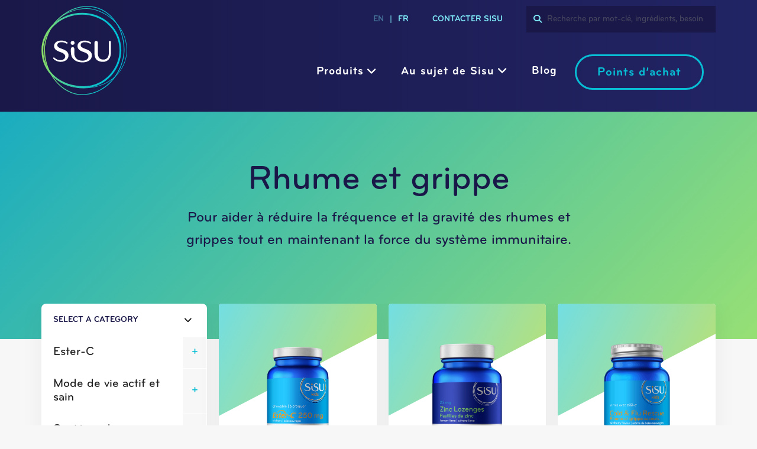

--- FILE ---
content_type: text/html; charset=UTF-8
request_url: https://www.sisu.com/fr/product-categories/rhume-et-grippe
body_size: 16456
content:
<!DOCTYPE html>
<html lang="fr-FR" class="no-js">
<head>
    <meta charset="UTF-8" />
    <meta http-equiv="X-UA-Compatible" content="IE=edge">

    <meta name="HandheldFriendly" content="True">
    <meta name="MobileOptimized" content="320">
    <meta name="viewport" content="width=device-width, initial-scale=1, maximum-scale=1">
    <meta name="format-detection" content="telephone=no">
    
    <script>!function(s,a,e,v,n,t,z){if(s.saq)return;n=s.saq=function(){n.callMethod?n.callMethod.apply(n,arguments):n.queue.push(arguments)};if(!s._saq)s._saq=n;n.push=n;n.loaded=!0;n.version='1.0';n.queue=[];t=a.createElement(e);t.async=!0;t.src=v;z=a.getElementsByTagName(e)[0];z.parentNode.insertBefore(t,z)}(window,document,'script','https://tags.srv.stackadapt.com/events.js');saq('ts', 'fn5i2rEb-478hd13H2rEgg');</script>

    <!-- Google Analytics 4 -->
    <script async src="https://www.googletagmanager.com/gtag/js?id=G-Y1Z53DGYXS"></script>
    <script>
        window.dataLayer = window.dataLayer || [];
        function gtag(){dataLayer.push(arguments);}
        gtag('js', new Date());
        gtag('config', 'G-Y1Z53DGYXS');
        
        // Global GTM Settings - Tag ID: 21
        dataLayer.push({
            'event': 'local_gtm_settings',
            'digipi_information': {
                'digipi_business': 'NESTLÉ HEALTH SCIENCE',
                'digipi_country': 'Canada',
                'digipi_id': 'DIG0055041',
                'digipi_range_brand': 'NESTLÉ HEALTH SCIENCE',
                'digipi_url': 'sisu.com',
                'digipi_zone': 'Americas'
            },
            'platform_information': {
                'cmp_mode': 'Advanced',
                'ecommerce_enable': undefined,
                'local_floodlight_id': undefined,
                'local_ga4_id': 'G-Y1Z53DGYXS',
                'local_meta_id': undefined,
                'local_test_ga4_id': 'G-5NZ3D59DMP',
                'uid_exclusions': undefined,
                'iframe_listener': false
            }
        });
        
        // NHS Site Information - Tag ID: 37
        dataLayer.push({
            'event': 'nhs_zone_pageview',
            'siteInformation': {
                'market': 'Nestle Canada',
                'brand_name': 'NESTLÉ HEALTH SCIENCE',
                'brand_site': 'NHS Canada',
                'business_area': 'Medical Nutrition',
                'business_category': 'Adult Medical Care',
                'business_segment': 'Adult Medical Care - ONS Standard',
                'product': '',
                'user_type_pv': 'hcp',
                'user_type_session_user': 'non-hcp'
            }
        });
        
        // Trigger globalGTMReady event
        dataLayer.push({'event': 'globalGTMReady'});

        console.log('globalGTMReady');

    </script>

<script type="text/javascript"
		id="Cookiebot"
		src="https://consent.cookiebot.com/uc.js"
		data-implementation="wp"
		data-cbid="3fc66384-7b72-49fd-92c6-39fd257124e9"
							data-blockingmode="auto"
	></script>
<meta name='robots' content='index, follow, max-image-preview:large, max-snippet:-1, max-video-preview:-1' />
	<style>img:is([sizes="auto" i], [sizes^="auto," i]) { contain-intrinsic-size: 3000px 1500px }</style>
	<link rel="alternate" hreflang="en-us" href="https://www.sisu.com/product-categories/kids-cold-and-flu" />
<link rel="alternate" hreflang="fr-fr" href="https://www.sisu.com/fr/product-categories/rhume-et-grippe" />
<link rel="alternate" hreflang="x-default" href="https://www.sisu.com/product-categories/kids-cold-and-flu" />

	<!-- This site is optimized with the Yoast SEO plugin v26.3 - https://yoast.com/wordpress/plugins/seo/ -->
	<title>Rhume et grippe Archives - Sisu</title>
	<link rel="canonical" href="https://www.sisu.com/fr/product-categories/rhume-et-grippe" />
	<meta property="og:locale" content="fr_FR" />
	<meta property="og:type" content="article" />
	<meta property="og:title" content="Rhume et grippe Archives - Sisu" />
	<meta property="og:url" content="https://www.sisu.com/fr/product-categories/rhume-et-grippe" />
	<meta property="og:site_name" content="Sisu" />
	<meta name="twitter:card" content="summary_large_image" />
	<script type="application/ld+json" class="yoast-schema-graph">{"@context":"https://schema.org","@graph":[{"@type":"CollectionPage","@id":"https://www.sisu.com/fr/product-categories/rhume-et-grippe","url":"https://www.sisu.com/fr/product-categories/rhume-et-grippe","name":"Rhume et grippe Archives - Sisu","isPartOf":{"@id":"https://www.sisu.com/#website"},"primaryImageOfPage":{"@id":"https://www.sisu.com/fr/product-categories/rhume-et-grippe#primaryimage"},"image":{"@id":"https://www.sisu.com/fr/product-categories/rhume-et-grippe#primaryimage"},"thumbnailUrl":"https://www.sisu.com/wp-content/uploads/2018/05/Ucubes_vitc_1261.png","breadcrumb":{"@id":"https://www.sisu.com/fr/product-categories/rhume-et-grippe#breadcrumb"},"inLanguage":"fr-FR"},{"@type":"ImageObject","inLanguage":"fr-FR","@id":"https://www.sisu.com/fr/product-categories/rhume-et-grippe#primaryimage","url":"https://www.sisu.com/wp-content/uploads/2018/05/Ucubes_vitc_1261.png","contentUrl":"https://www.sisu.com/wp-content/uploads/2018/05/Ucubes_vitc_1261.png","width":1599,"height":2797},{"@type":"BreadcrumbList","@id":"https://www.sisu.com/fr/product-categories/rhume-et-grippe#breadcrumb","itemListElement":[{"@type":"ListItem","position":1,"name":"Home","item":"https://www.sisu.com/fr"},{"@type":"ListItem","position":2,"name":"Santé des enfants","item":"https://www.sisu.com/fr/product-categories/kids-health-fr"},{"@type":"ListItem","position":3,"name":"Rhume et grippe"}]},{"@type":"WebSite","@id":"https://www.sisu.com/#website","url":"https://www.sisu.com/","name":"Sisu","description":"","publisher":{"@id":"https://www.sisu.com/#organization"},"potentialAction":[{"@type":"SearchAction","target":{"@type":"EntryPoint","urlTemplate":"https://www.sisu.com/?s={search_term_string}"},"query-input":{"@type":"PropertyValueSpecification","valueRequired":true,"valueName":"search_term_string"}}],"inLanguage":"fr-FR"},{"@type":"Organization","@id":"https://www.sisu.com/#organization","name":"SISU","url":"https://www.sisu.com/","logo":{"@type":"ImageObject","inLanguage":"fr-FR","@id":"https://www.sisu.com/#/schema/logo/image/","url":"https://www.sisu.com/wp-content/uploads/2018/05/Sisu_logo_colour.jpg","contentUrl":"https://www.sisu.com/wp-content/uploads/2018/05/Sisu_logo_colour.jpg","width":1200,"height":1221,"caption":"SISU"},"image":{"@id":"https://www.sisu.com/#/schema/logo/image/"}}]}</script>
	<!-- / Yoast SEO plugin. -->


<script type='application/javascript' id='pys-version-script'>console.log('PixelYourSite PRO version 10.1.2');</script>
<link rel='dns-prefetch' href='//ajax.googleapis.com' />
<link rel='dns-prefetch' href='//cdnjs.cloudflare.com' />
<link rel='dns-prefetch' href='//cdn.jsdelivr.net' />
<link rel='dns-prefetch' href='//kit.fontawesome.com' />
<link rel='dns-prefetch' href='//fonts.googleapis.com' />
<link rel='stylesheet' id='wp-block-library-css' href='https://www.sisu.com/wp-includes/css/dist/block-library/style.min.css?ver=6.8.3' type='text/css' media='all' />
<style id='classic-theme-styles-inline-css' type='text/css'>
/*! This file is auto-generated */
.wp-block-button__link{color:#fff;background-color:#32373c;border-radius:9999px;box-shadow:none;text-decoration:none;padding:calc(.667em + 2px) calc(1.333em + 2px);font-size:1.125em}.wp-block-file__button{background:#32373c;color:#fff;text-decoration:none}
</style>
<style id='global-styles-inline-css' type='text/css'>
:root{--wp--preset--aspect-ratio--square: 1;--wp--preset--aspect-ratio--4-3: 4/3;--wp--preset--aspect-ratio--3-4: 3/4;--wp--preset--aspect-ratio--3-2: 3/2;--wp--preset--aspect-ratio--2-3: 2/3;--wp--preset--aspect-ratio--16-9: 16/9;--wp--preset--aspect-ratio--9-16: 9/16;--wp--preset--color--black: #000000;--wp--preset--color--cyan-bluish-gray: #abb8c3;--wp--preset--color--white: #ffffff;--wp--preset--color--pale-pink: #f78da7;--wp--preset--color--vivid-red: #cf2e2e;--wp--preset--color--luminous-vivid-orange: #ff6900;--wp--preset--color--luminous-vivid-amber: #fcb900;--wp--preset--color--light-green-cyan: #7bdcb5;--wp--preset--color--vivid-green-cyan: #00d084;--wp--preset--color--pale-cyan-blue: #8ed1fc;--wp--preset--color--vivid-cyan-blue: #0693e3;--wp--preset--color--vivid-purple: #9b51e0;--wp--preset--gradient--vivid-cyan-blue-to-vivid-purple: linear-gradient(135deg,rgba(6,147,227,1) 0%,rgb(155,81,224) 100%);--wp--preset--gradient--light-green-cyan-to-vivid-green-cyan: linear-gradient(135deg,rgb(122,220,180) 0%,rgb(0,208,130) 100%);--wp--preset--gradient--luminous-vivid-amber-to-luminous-vivid-orange: linear-gradient(135deg,rgba(252,185,0,1) 0%,rgba(255,105,0,1) 100%);--wp--preset--gradient--luminous-vivid-orange-to-vivid-red: linear-gradient(135deg,rgba(255,105,0,1) 0%,rgb(207,46,46) 100%);--wp--preset--gradient--very-light-gray-to-cyan-bluish-gray: linear-gradient(135deg,rgb(238,238,238) 0%,rgb(169,184,195) 100%);--wp--preset--gradient--cool-to-warm-spectrum: linear-gradient(135deg,rgb(74,234,220) 0%,rgb(151,120,209) 20%,rgb(207,42,186) 40%,rgb(238,44,130) 60%,rgb(251,105,98) 80%,rgb(254,248,76) 100%);--wp--preset--gradient--blush-light-purple: linear-gradient(135deg,rgb(255,206,236) 0%,rgb(152,150,240) 100%);--wp--preset--gradient--blush-bordeaux: linear-gradient(135deg,rgb(254,205,165) 0%,rgb(254,45,45) 50%,rgb(107,0,62) 100%);--wp--preset--gradient--luminous-dusk: linear-gradient(135deg,rgb(255,203,112) 0%,rgb(199,81,192) 50%,rgb(65,88,208) 100%);--wp--preset--gradient--pale-ocean: linear-gradient(135deg,rgb(255,245,203) 0%,rgb(182,227,212) 50%,rgb(51,167,181) 100%);--wp--preset--gradient--electric-grass: linear-gradient(135deg,rgb(202,248,128) 0%,rgb(113,206,126) 100%);--wp--preset--gradient--midnight: linear-gradient(135deg,rgb(2,3,129) 0%,rgb(40,116,252) 100%);--wp--preset--font-size--small: 13px;--wp--preset--font-size--medium: 20px;--wp--preset--font-size--large: 36px;--wp--preset--font-size--x-large: 42px;--wp--preset--spacing--20: 0.44rem;--wp--preset--spacing--30: 0.67rem;--wp--preset--spacing--40: 1rem;--wp--preset--spacing--50: 1.5rem;--wp--preset--spacing--60: 2.25rem;--wp--preset--spacing--70: 3.38rem;--wp--preset--spacing--80: 5.06rem;--wp--preset--shadow--natural: 6px 6px 9px rgba(0, 0, 0, 0.2);--wp--preset--shadow--deep: 12px 12px 50px rgba(0, 0, 0, 0.4);--wp--preset--shadow--sharp: 6px 6px 0px rgba(0, 0, 0, 0.2);--wp--preset--shadow--outlined: 6px 6px 0px -3px rgba(255, 255, 255, 1), 6px 6px rgba(0, 0, 0, 1);--wp--preset--shadow--crisp: 6px 6px 0px rgba(0, 0, 0, 1);}:where(.is-layout-flex){gap: 0.5em;}:where(.is-layout-grid){gap: 0.5em;}body .is-layout-flex{display: flex;}.is-layout-flex{flex-wrap: wrap;align-items: center;}.is-layout-flex > :is(*, div){margin: 0;}body .is-layout-grid{display: grid;}.is-layout-grid > :is(*, div){margin: 0;}:where(.wp-block-columns.is-layout-flex){gap: 2em;}:where(.wp-block-columns.is-layout-grid){gap: 2em;}:where(.wp-block-post-template.is-layout-flex){gap: 1.25em;}:where(.wp-block-post-template.is-layout-grid){gap: 1.25em;}.has-black-color{color: var(--wp--preset--color--black) !important;}.has-cyan-bluish-gray-color{color: var(--wp--preset--color--cyan-bluish-gray) !important;}.has-white-color{color: var(--wp--preset--color--white) !important;}.has-pale-pink-color{color: var(--wp--preset--color--pale-pink) !important;}.has-vivid-red-color{color: var(--wp--preset--color--vivid-red) !important;}.has-luminous-vivid-orange-color{color: var(--wp--preset--color--luminous-vivid-orange) !important;}.has-luminous-vivid-amber-color{color: var(--wp--preset--color--luminous-vivid-amber) !important;}.has-light-green-cyan-color{color: var(--wp--preset--color--light-green-cyan) !important;}.has-vivid-green-cyan-color{color: var(--wp--preset--color--vivid-green-cyan) !important;}.has-pale-cyan-blue-color{color: var(--wp--preset--color--pale-cyan-blue) !important;}.has-vivid-cyan-blue-color{color: var(--wp--preset--color--vivid-cyan-blue) !important;}.has-vivid-purple-color{color: var(--wp--preset--color--vivid-purple) !important;}.has-black-background-color{background-color: var(--wp--preset--color--black) !important;}.has-cyan-bluish-gray-background-color{background-color: var(--wp--preset--color--cyan-bluish-gray) !important;}.has-white-background-color{background-color: var(--wp--preset--color--white) !important;}.has-pale-pink-background-color{background-color: var(--wp--preset--color--pale-pink) !important;}.has-vivid-red-background-color{background-color: var(--wp--preset--color--vivid-red) !important;}.has-luminous-vivid-orange-background-color{background-color: var(--wp--preset--color--luminous-vivid-orange) !important;}.has-luminous-vivid-amber-background-color{background-color: var(--wp--preset--color--luminous-vivid-amber) !important;}.has-light-green-cyan-background-color{background-color: var(--wp--preset--color--light-green-cyan) !important;}.has-vivid-green-cyan-background-color{background-color: var(--wp--preset--color--vivid-green-cyan) !important;}.has-pale-cyan-blue-background-color{background-color: var(--wp--preset--color--pale-cyan-blue) !important;}.has-vivid-cyan-blue-background-color{background-color: var(--wp--preset--color--vivid-cyan-blue) !important;}.has-vivid-purple-background-color{background-color: var(--wp--preset--color--vivid-purple) !important;}.has-black-border-color{border-color: var(--wp--preset--color--black) !important;}.has-cyan-bluish-gray-border-color{border-color: var(--wp--preset--color--cyan-bluish-gray) !important;}.has-white-border-color{border-color: var(--wp--preset--color--white) !important;}.has-pale-pink-border-color{border-color: var(--wp--preset--color--pale-pink) !important;}.has-vivid-red-border-color{border-color: var(--wp--preset--color--vivid-red) !important;}.has-luminous-vivid-orange-border-color{border-color: var(--wp--preset--color--luminous-vivid-orange) !important;}.has-luminous-vivid-amber-border-color{border-color: var(--wp--preset--color--luminous-vivid-amber) !important;}.has-light-green-cyan-border-color{border-color: var(--wp--preset--color--light-green-cyan) !important;}.has-vivid-green-cyan-border-color{border-color: var(--wp--preset--color--vivid-green-cyan) !important;}.has-pale-cyan-blue-border-color{border-color: var(--wp--preset--color--pale-cyan-blue) !important;}.has-vivid-cyan-blue-border-color{border-color: var(--wp--preset--color--vivid-cyan-blue) !important;}.has-vivid-purple-border-color{border-color: var(--wp--preset--color--vivid-purple) !important;}.has-vivid-cyan-blue-to-vivid-purple-gradient-background{background: var(--wp--preset--gradient--vivid-cyan-blue-to-vivid-purple) !important;}.has-light-green-cyan-to-vivid-green-cyan-gradient-background{background: var(--wp--preset--gradient--light-green-cyan-to-vivid-green-cyan) !important;}.has-luminous-vivid-amber-to-luminous-vivid-orange-gradient-background{background: var(--wp--preset--gradient--luminous-vivid-amber-to-luminous-vivid-orange) !important;}.has-luminous-vivid-orange-to-vivid-red-gradient-background{background: var(--wp--preset--gradient--luminous-vivid-orange-to-vivid-red) !important;}.has-very-light-gray-to-cyan-bluish-gray-gradient-background{background: var(--wp--preset--gradient--very-light-gray-to-cyan-bluish-gray) !important;}.has-cool-to-warm-spectrum-gradient-background{background: var(--wp--preset--gradient--cool-to-warm-spectrum) !important;}.has-blush-light-purple-gradient-background{background: var(--wp--preset--gradient--blush-light-purple) !important;}.has-blush-bordeaux-gradient-background{background: var(--wp--preset--gradient--blush-bordeaux) !important;}.has-luminous-dusk-gradient-background{background: var(--wp--preset--gradient--luminous-dusk) !important;}.has-pale-ocean-gradient-background{background: var(--wp--preset--gradient--pale-ocean) !important;}.has-electric-grass-gradient-background{background: var(--wp--preset--gradient--electric-grass) !important;}.has-midnight-gradient-background{background: var(--wp--preset--gradient--midnight) !important;}.has-small-font-size{font-size: var(--wp--preset--font-size--small) !important;}.has-medium-font-size{font-size: var(--wp--preset--font-size--medium) !important;}.has-large-font-size{font-size: var(--wp--preset--font-size--large) !important;}.has-x-large-font-size{font-size: var(--wp--preset--font-size--x-large) !important;}
:where(.wp-block-post-template.is-layout-flex){gap: 1.25em;}:where(.wp-block-post-template.is-layout-grid){gap: 1.25em;}
:where(.wp-block-columns.is-layout-flex){gap: 2em;}:where(.wp-block-columns.is-layout-grid){gap: 2em;}
:root :where(.wp-block-pullquote){font-size: 1.5em;line-height: 1.6;}
</style>
<link rel='stylesheet' id='modal-style-css' href='https://www.sisu.com/wp-content/themes/sisu/styles/css/modal-style.css?ver=6.8.3' type='text/css' media='all' />
<link rel='stylesheet' id='google-fonts-css' href='https://fonts.googleapis.com/css?family=Nunito%3A400%2C700&#038;ver=6.8.3' type='text/css' media='all' />
<link rel='stylesheet' id='fontawesome-css' href='https://cdnjs.cloudflare.com/ajax/libs/font-awesome/4.7.0/css/font-awesome.min.css?ver=6.8.3' type='text/css' media='all' />
<link rel='stylesheet' id='fancybox-css' href='https://cdn.jsdelivr.net/gh/fancyapps/fancybox@3.5.7/dist/jquery.fancybox.min.css?ver=6.8.3' type='text/css' media='all' />
<link rel='stylesheet' id='theme-style-css' href='https://www.sisu.com/wp-content/themes/sisu/styles/css/main-style.css?ver=1763212450' type='text/css' media='all' />
<script type="text/javascript" id="wpml-cookie-js-extra">
/* <![CDATA[ */
var wpml_cookies = {"wp-wpml_current_language":{"value":"fr","expires":1,"path":"\/"}};
var wpml_cookies = {"wp-wpml_current_language":{"value":"fr","expires":1,"path":"\/"}};
/* ]]> */
</script>
<script type="text/javascript" src="https://www.sisu.com/wp-content/plugins/sitepress-multilingual-cms/res/js/cookies/language-cookie.js?ver=476000" id="wpml-cookie-js" defer="defer" data-wp-strategy="defer"></script>
<script type="text/javascript" src="//ajax.googleapis.com/ajax/libs/jquery/2.2.4/jquery.min.js?ver=6.8.3" id="jquery-js"></script>
<script type="text/javascript" src="https://www.sisu.com/wp-content/plugins/pixelyoursite-pro/dist/scripts/js.cookie-2.1.3.min.js?ver=2.1.3" id="js-cookie-pys-js"></script>
<script type="text/javascript" src="https://www.sisu.com/wp-content/plugins/pixelyoursite-pro/dist/scripts/jquery.bind-first-0.2.3.min.js?ver=6.8.3" id="jquery-bind-first-js"></script>
<script type="text/javascript" id="pys-js-extra">
/* <![CDATA[ */
var pysOptions = {"staticEvents":{"facebook":{"init_event":[{"delay":0,"type":"static","name":"PageView","eventID":"4fe8fa9e-7396-4bc8-bc8b-930fe2ffb32a","pixelIds":["301873173606649"],"params":{"page_title":"Rhume et grippe","post_type":"product_cat","post_id":404,"plugin":"PixelYourSite","event_url":"www.sisu.com\/fr\/product-categories\/rhume-et-grippe","user_role":"guest"},"e_id":"init_event","ids":[],"hasTimeWindow":false,"timeWindow":0,"woo_order":"","edd_order":""}]}},"dynamicEvents":[],"triggerEvents":[],"triggerEventTypes":[],"facebook":{"pixelIds":["301873173606649"],"advancedMatchingEnabled":true,"advancedMatching":[],"removeMetadata":false,"wooVariableAsSimple":false,"serverApiEnabled":true,"wooCRSendFromServer":false,"send_external_id":true},"debug":"1","siteUrl":"https:\/\/www.sisu.com","ajaxUrl":"https:\/\/www.sisu.com\/wp-admin\/admin-ajax.php","ajax_event":"3c65c96ee1","trackUTMs":"1","trackTrafficSource":"1","user_id":"0","enable_lading_page_param":"1","cookie_duration":"7","enable_event_day_param":"1","enable_event_month_param":"1","enable_event_time_param":"1","enable_remove_target_url_param":"1","enable_remove_download_url_param":"1","visit_data_model":"first_visit","last_visit_duration":"60","enable_auto_save_advance_matching":"1","advance_matching_fn_names":["first_name","first-name","first name","name"],"advance_matching_ln_names":["last_name","last-name","last name"],"advance_matching_tel_names":["phone","tel"],"enable_success_send_form":"","enable_automatic_events":"","enable_event_video":"1","ajaxForServerEvent":"1","send_external_id":"1","external_id_expire":"180","google_consent_mode":"1","gdpr":{"ajax_enabled":false,"all_disabled_by_api":false,"facebook_disabled_by_api":false,"tiktok_disabled_by_api":false,"analytics_disabled_by_api":false,"google_ads_disabled_by_api":false,"pinterest_disabled_by_api":false,"bing_disabled_by_api":false,"externalID_disabled_by_api":false,"facebook_prior_consent_enabled":true,"tiktok_prior_consent_enabled":true,"analytics_prior_consent_enabled":true,"google_ads_prior_consent_enabled":true,"pinterest_prior_consent_enabled":true,"bing_prior_consent_enabled":true,"cookiebot_integration_enabled":false,"cookiebot_facebook_consent_category":"marketing","cookiebot_tiktok_consent_category":"marketing","cookiebot_analytics_consent_category":"statistics","cookiebot_google_ads_consent_category":"marketing","cookiebot_pinterest_consent_category":"marketing","cookiebot_bing_consent_category":"marketing","cookie_notice_integration_enabled":false,"cookie_law_info_integration_enabled":false,"real_cookie_banner_integration_enabled":false,"consent_magic_integration_enabled":false,"analytics_storage":{"enabled":true,"value":"granted","filter":false},"ad_storage":{"enabled":true,"value":"granted","filter":false},"ad_user_data":{"enabled":true,"value":"granted","filter":false},"ad_personalization":{"enabled":true,"value":"granted","filter":false}},"cookie":{"disabled_all_cookie":false,"disabled_start_session_cookie":false,"disabled_advanced_form_data_cookie":false,"disabled_landing_page_cookie":false,"disabled_first_visit_cookie":false,"disabled_trafficsource_cookie":false,"disabled_utmTerms_cookie":false,"disabled_utmId_cookie":false},"tracking_analytics":{"TrafficSource":"direct","TrafficLanding":"https:\/\/www.sisu.com\/fr\/product-categories\/rhume-et-grippe","TrafficUtms":[],"TrafficUtmsId":[]},"automatic":{"enable_youtube":true,"enable_vimeo":true,"enable_video":true},"woo":{"enabled":false},"edd":{"enabled":false}};
/* ]]> */
</script>
<script type="text/javascript" src="https://www.sisu.com/wp-content/plugins/pixelyoursite-pro/dist/scripts/public.js?ver=10.1.2" id="pys-js"></script>
<link rel="https://api.w.org/" href="https://www.sisu.com/fr/wp-json/" /><meta name="generator" content="WPML ver:4.7.6 stt:1,4;" />
<meta name="google-site-verification" content="87Nve3CtY2XzW24vCr3ppdsfiGVSxU6Ef-tF4QhWBHA" />
<meta name="msvalidate.01" content="75031E9530077770E4DA9AD66E9E77EE" />
<meta name="p:domain_verify" content="a1c17fbfb425944fe865ddf9ec465af7"/>
<script id="CookieDeclaration" src="https://consent.cookiebot.com/3fc66384-7b72-49fd-92c6-39fd257124e9/cd.js" type="text/javascript" async></script><!-- Stream WordPress user activity plugin v4.1.1 -->
<link rel="icon" href="https://www.sisu.com/wp-content/uploads/2020/04/cropped-apple-touch-icon-1-32x32.png" sizes="32x32" />
<link rel="icon" href="https://www.sisu.com/wp-content/uploads/2020/04/cropped-apple-touch-icon-1-192x192.png" sizes="192x192" />
<link rel="apple-touch-icon" href="https://www.sisu.com/wp-content/uploads/2020/04/cropped-apple-touch-icon-1-180x180.png" />
<meta name="msapplication-TileImage" content="https://www.sisu.com/wp-content/uploads/2020/04/cropped-apple-touch-icon-1-270x270.png" />
		<style type="text/css" id="wp-custom-css">
			.entry-featured_image {display:none;}

.single-post-wrapper .banner-title {font-family: "Bryant Pro"; font-size: 48px;}

.tab-content ul li {list-style:none;}

.careers-outro {padding-top:0;}
.quality-label {    font-size: 24px;
    font-weight: 500; line-height: 37px;}

#wpsl-category {display:none !important;}

#wp-gdpr {margin-top:40px;}

#checkbox_gdpr {margin-left: -25px; margin-bottom:-35px; margin-right:20px;}

.gdrp-button {min-height:20px; margin-left:20px;}

@media only screen and (max-width:700px) { 
	.gdrp-button {margin-top:10px;}
}
#mc_embed_signup #mergeRow-gdpr{
	padding-top:10px!important;
}
.footer-newsletter .content__gdpr p{
	margin-top:5px;
}

.page-id-7292 .modal, .page-id-9733 .modal { 
    display: none !important;
} 
		</style>
		</head>
<script type="text/javascript"> (function(e, s, t) { t = t || {}, t.id = e, versaTagObj = { $: [], onready: function(e) { this.$.push(e) } }; var n = s.getElementsByTagName("script")[0], r = s.createElement("script"); r.options = t, r.async = !0, r.src = "https://secure-ds.serving-sys.com/SemiCachedScripts/ebOneTag.js?id=" + e, r.options = t, n.parentNode.insertBefore(r, n) })("1073747281", document, { dataLayer:"SizmekDataLayer" });</script>
<body class="archive tax-product_cat term-rhume-et-grippe term-404 wp-theme-sisu">

        <div class="site-page">
            <header class="site-header" role="banner">
                <div class="container">
                    <div class="flex-grid grid-center">
                        <div class="is-3 site-branding is-xs-12">
                            <div class="mobile-langulage-menu">
                                <a href="https://www.sisu.com/product-categories/kids-cold-and-flu" class="">en</a><span class="pipe">|</span><a href="https://www.sisu.com/fr/product-categories/rhume-et-grippe" class="active">fr</a>                            </div>

                            <a href="https://www.sisu.com/fr" title="Sisu" rel="home"><img src="https://www.sisu.com/wp-content/themes/sisu/images/logo.svg" alt="Sisu" class="site-logo" /></a>
                            <div class="mobile-menu-trigger text-right">
                                <button class="header-menu-trigger fs-menu-trigger mobile-menu-trigger" type="button" aria-controls="primaryNavBar" aria-label="Toggle Navigation">
                                    <span class="burger-box">
                                        <span class="burger-inner"></span>
                                    </span>
                                </button>
                            </div>
                        </div>

                        <nav class="is-9 site-navigation with-utility is-xs-12" id="primaryNavBar">
                            <ul class="utility-menu grid-right grid-middle"><li class="language-menu-item is-flex grid-middle"><a href="https://www.sisu.com/product-categories/kids-cold-and-flu" class="">en</a><span class="pipe">|</span><a href="https://www.sisu.com/fr/product-categories/rhume-et-grippe" class="active">fr</a></li><li id="menu-item-696" class="menu-item menu-item-type-post_type menu-item-object-page menu-item-696"><a href="https://www.sisu.com/fr/contact-sisu">CONTACTER SISU</a></li>
<li class="search-menu-item is-stretch">
        <form class="global-search-holder"
        action="https://www.sisu.com/fr/search-results"
        data-app-id="WL3VE7NYDD"
        data-app-key="6771eb451fd9c22243cdf298204a4ff4"
        data-lang="fr"
        data-product-label="Products"
        data-category-label="Product Categories"
        data-see-all="See All"
        data-products-perpage="5"
        data-product_cat-perpage="5"
        data-products-index="wp_posts_product"
        data-product_cat-index="wp_terms_product_cat"
        autocomplete="off"
        >

        <i class="fa fa-search global-search-icon"></i>
        <label id="searchLabel" class="visually-hidden">Search</label>
        <input type="text" name="keyword"  aria-labelledby="searchLabel" value="" class="global-search-input" placeholder="Recherche par mot-clé, ingrédients, besoins de bien-être" />
        <label for="search_type" class="visually-hidden">product</label>
        <input type="hidden" name="search_type" value="product" />
        <label for="lang" class="visually-hidden">Language</label>
        <input type="hidden" name="lang" value="fr"/>
        <div class="global-search-dropdown" style="display:none"></div>
        </form>
        </li></ul>
                            <button href="#" class="header-menu-trigger fs-menu-trigger mini-menu-trigger" type="button" aria-controls="primaryNavBar" aria-label="Toggle Navigation">
                                <span class="burger-box">
                                    <span class="burger-inner"></span>
                                </span>
                            </button>

                            <ul class="main-menu grid-right grid-middle full-width-mega-menu"><li class="search-menu-item mobile-search-menu-item is-stretch">
        <form class="global-search-holder"
        action="https://www.sisu.com/fr/search-results"
        data-app-id="WL3VE7NYDD"
        data-app-key="6771eb451fd9c22243cdf298204a4ff4"
        data-lang="fr"
        data-product-label="Products"
        data-category-label="Product Categories"
        data-see-all="See All"
        data-products-perpage="5"
        data-product_cat-perpage="5"
        data-products-index="wp_posts_product"
        data-product_cat-index="wp_terms_product_cat"
        autocomplete="off"
        >

        <i class="fa fa-search global-search-icon"></i>
        <label id="searchLabel" class="visually-hidden">Search</label>
        <input type="text" name="keyword"  aria-labelledby="searchLabel" value="" class="global-search-input" placeholder="Recherche par mot-clé, ingrédients, besoins de bien-être" />
        <label for="search_type" class="visually-hidden">product</label>
        <input type="hidden" name="search_type" value="product" />
        <label for="lang" class="visually-hidden">Language</label>
        <input type="hidden" name="lang" value="fr"/>
        <div class="global-search-dropdown" style="display:none"></div>
        </form>
        </li><li id="menu-item-690" class="has-mega-menu menu-item menu-item-type-post_type menu-item-object-page menu-item-690"><a href="https://www.sisu.com/fr/products">Produits</a><div class="sub-menu mega-menu flex-grid grid-gap-2x product-mega-menu">
                        <div class="mega-menu-col column-0">
                                    <h4 class="mega-menu-heading"><a href="https://www.sisu.com/fr/product-categories/ester-c-2">Ester-C</a></h4>

                                            <div class="mega-menu-image">
                            <a href="https://www.sisu.com/fr/product-categories/ester-c-2">
                                <img width="200" height="295" src="https://www.sisu.com/wp-content/uploads/2018/04/EsterC-header-200x295.png" class="attachment-menu-image size-menu-image" alt="" decoding="async" fetchpriority="high" srcset="https://www.sisu.com/wp-content/uploads/2018/04/EsterC-header-200x295.png 200w, https://www.sisu.com/wp-content/uploads/2018/04/EsterC-header-204x300.png 204w, https://www.sisu.com/wp-content/uploads/2018/04/EsterC-header.png 226w" sizes="(max-width: 200px) 100vw, 200px" />                            </a>
                        </div>
                                                                    <ul class="mega-menu-menu">
                                                            <li><a href="https://www.sisu.com/fr/product-categories/comprimes-a-croquer">Comprimés à croquer</a></li>
                                                            <li><a href="https://www.sisu.com/fr/product-categories/gelules-comprimes">Gélules / Comprimés</a></li>
                                                            <li><a href="https://www.sisu.com/fr/product-categories/poudres">Poudres</a></li>
                                                    </ul>
                                                </div>
                                <div class="mega-menu-col column-1">
                                    <h4 class="mega-menu-heading"><a href="https://www.sisu.com/fr/product-categories/healthy-active-lifestyle-fr">Mode de vie actif et sain</a></h4>

                                                                    <ul class="mega-menu-menu">
                                                            <li><a href="https://www.sisu.com/fr/product-categories/maitrise-du-poids">Maîtrise du poids</a></li>
                                                    </ul>
                                                        <h4 class="mega-menu-heading"><a href="https://www.sisu.com/fr/product-categories/cardiovascular-health-2">Santé cardiaque</a></h4>

                                                                    <ul class="mega-menu-menu">
                                                            <li><a href="https://www.sisu.com/fr/product-categories/coq10-fr">CoQ10</a></li>
                                                    </ul>
                                                        <h4 class="mega-menu-heading"><a href="https://www.sisu.com/fr/product-categories/kids-health-fr">Santé des enfants</a></h4>

                                                                    <ul class="mega-menu-menu">
                                                            <li><a href="https://www.sisu.com/fr/product-categories/multivitamines-fr">Multivitamines</a></li>
                                                            <li><a href="https://www.sisu.com/fr/product-categories/probiotiques">Probiotiques</a></li>
                                                            <li><a href="https://www.sisu.com/fr/product-categories/rhume-et-grippe">Rhume et grippe</a></li>
                                                    </ul>
                                                        <h4 class="mega-menu-heading"><a href="https://www.sisu.com/fr/product-categories/mens-health-2">Santé des hommes</a></h4>

                                                                    <ul class="mega-menu-menu">
                                                    </ul>
                                                </div>
                                <div class="mega-menu-col column-2">
                                    <h4 class="mega-menu-heading"><a href="https://www.sisu.com/fr/product-categories/womens-health-fr">Santé des femmes</a></h4>

                                                                    <ul class="mega-menu-menu">
                                                            <li><a href="https://www.sisu.com/fr/product-categories/formules-prenatales">Formules prénatales</a></li>
                                                            <li><a href="https://www.sisu.com/fr/product-categories/peau-cheveux-et-ongles">Peau, cheveux et ongles</a></li>
                                                    </ul>
                                                        <h4 class="mega-menu-heading"><a href="https://www.sisu.com/fr/product-categories/sante-des-os-et-des-articulations">Santé des os et des articulations</a></h4>

                                                                    <ul class="mega-menu-menu">
                                                            <li><a href="https://www.sisu.com/fr/product-categories/articulations">Articulations</a></li>
                                                            <li><a href="https://www.sisu.com/fr/product-categories/bones-bone-and-joint-health-2">Os</a></li>
                                                            <li><a href="https://www.sisu.com/fr/product-categories/soulagement-de-la-douleur">Soulagement de la douleur</a></li>
                                                    </ul>
                                                        <h4 class="mega-menu-heading"><a href="https://www.sisu.com/fr/product-categories/digestive-health-2">Santé digestive</a></h4>

                                                                    <ul class="mega-menu-menu">
                                                            <li><a href="https://www.sisu.com/fr/product-categories/enzymes-fr">Enzymes</a></li>
                                                            <li><a href="https://www.sisu.com/fr/product-categories/probiotiques_digestive">Probiotiques</a></li>
                                                    </ul>
                                                </div>
                                <div class="mega-menu-col column-3">
                                    <h4 class="mega-menu-heading"><a href="https://www.sisu.com/fr/product-categories/general-health-fr">Santé générale</a></h4>

                                                                    <ul class="mega-menu-menu">
                                                            <li><a href="https://www.sisu.com/fr/product-categories/acides-gras-essentiels">Acides gras essentiels</a></li>
                                                            <li><a href="https://www.sisu.com/fr/product-categories/antioxydants">Antioxydants</a></li>
                                                            <li><a href="https://www.sisu.com/fr/product-categories/equilibre-de-la-glycemie">Équilibre de la glycémie</a></li>
                                                            <li><a href="https://www.sisu.com/fr/product-categories/multivitamines">Multivitamines</a></li>
                                                            <li><a href="https://www.sisu.com/fr/product-categories/sante-cerebrale">Santé cérébrale</a></li>
                                                            <li><a href="https://www.sisu.com/fr/product-categories/sante-du-foie">Santé du foie</a></li>
                                                            <li><a href="https://www.sisu.com/fr/product-categories/sante-oculaire">Santé oculaire</a></li>
                                                            <li><a href="https://www.sisu.com/fr/product-categories/sommeil-et-vitalite">Stress et sommeil</a></li>
                                                            <li><a href="https://www.sisu.com/fr/product-categories/vitamines">Vitamines</a></li>
                                                    </ul>
                                                        <h4 class="mega-menu-heading"><a href="https://www.sisu.com/fr/product-categories/sante-immunitaire">Santé immunitaire</a></h4>

                                                                    <ul class="mega-menu-menu">
                                                            <li><a href="https://www.sisu.com/fr/product-categories/allergies-fr-2">Allergies</a></li>
                                                            <li><a href="https://www.sisu.com/fr/product-categories/cold-flu-immune-health-2">Rhume et grippe</a></li>
                                                    </ul>
                                                </div>
            </div>
</li>
<li id="menu-item-691" class="menu-item menu-item-type-post_type menu-item-object-page menu-item-has-children menu-item-691"><a href="https://www.sisu.com/fr/about">Au sujet de Sisu</a>
<ul class="sub-menu">
	<li id="menu-item-3162" class="menu-item menu-item-type-post_type menu-item-object-page menu-item-3162"><a href="https://www.sisu.com/fr/about/quality-assurance">L’assurance de la qualité</a></li>
	<li id="menu-item-3163" class="menu-item menu-item-type-post_type menu-item-object-page menu-item-3163"><a href="https://www.sisu.com/fr/about/careers">Carrières</a></li>
</ul>
</li>
<li id="menu-item-8575" class="menu-item menu-item-type-post_type menu-item-object-page menu-item-8575"><a href="https://www.sisu.com/fr/blog">Blog</a></li>
<li id="menu-item-694" class="special menu-item menu-item-type-post_type menu-item-object-page menu-item-694"><a href="https://www.sisu.com/fr/where-to-buy">Points d’achat</a></li>
<li class="menu-item menu-item-type-post_type menu-item-object-page menu-item-696 mobile-only-menu-item"><a href="https://www.sisu.com/fr/contact-sisu">CONTACTER SISU</a></li>
</ul>                        </nav>
                    </div>
                </div>
            </header>

<section class="site-banner page-banner product_cat-banner text-center banner-offset">
    <div class="container">
        <div class="flex-grid grid-center grid-middle banner-grid">
            <div class="is-7 py-5 banner-content is-xs-12">
                <div class="banner-header">
                    <h1 class="banner-title">Rhume et grippe</h1>
                </div>

                <p>Pour aider à réduire la fréquence et la gravité des rhumes et grippes tout en maintenant la force du système immunitaire.</p>

                <!-- <div class="banner-actions"> -->
                                    <!-- </div> -->
            </div>
            
                    </div>
    </div>

    <div class="banner-background blue-green-overlay">
        <img src="https://www.sisu.com/wp-content/themes/sisu/images/circles.svg" class="overlay-circles overlay-circles-right" alt="circles"/>
    </div>
</section>


<div class="page-section section-offset pb-6">
    <div class="container">
        <div class="flex-grid">
            <div class="is-3 is-sidebar">
                <aside class="site-sidebar product-sidebar .sidebar-opened">
    <div class="sidebar-header">
        <h3 class="sidebar-heading">Select a Category</h3>

        <button class="sidebar-toggler" type="button" aria-controls="sidebar" aria-label="Toggle Sidebar">
            <i class="fa fa-chevron-down" aria-hidden="true"></i>
        </button>
    </div>

    <div class="sidebar-body" style="display:block;" id="sidebar">
                    
            <div class="sidebar-item sidebar-main-item">
                <div class="sidebar-item-holder ">
                    <a href="https://www.sisu.com/fr/product-categories/ester-c-2" class="label">Ester-C</a>

                                            <span class="icon sidebar-item-trigger"></span>
                                    </div>

                                    <div class="sidebar-sub-items" >
                                                    <div class="sidebar-item sidebar-sub-item">
                                <a
                                    href="https://www.sisu.com/fr/product-categories/comprimes-a-croquer"
                                    class="sidebar-sub-item-holder "
                                >
                                    <span class="label">Comprimés à croquer</span>
                                    <span class="fa-icon"><i class="fa fa-angle-right"></i></span>
                                </a>
                            </div>
                                                    <div class="sidebar-item sidebar-sub-item">
                                <a
                                    href="https://www.sisu.com/fr/product-categories/gelules-comprimes"
                                    class="sidebar-sub-item-holder "
                                >
                                    <span class="label">Gélules / Comprimés</span>
                                    <span class="fa-icon"><i class="fa fa-angle-right"></i></span>
                                </a>
                            </div>
                                                    <div class="sidebar-item sidebar-sub-item">
                                <a
                                    href="https://www.sisu.com/fr/product-categories/poudres"
                                    class="sidebar-sub-item-holder "
                                >
                                    <span class="label">Poudres</span>
                                    <span class="fa-icon"><i class="fa fa-angle-right"></i></span>
                                </a>
                            </div>
                                            </div>
                            </div>
                    
            <div class="sidebar-item sidebar-main-item">
                <div class="sidebar-item-holder ">
                    <a href="https://www.sisu.com/fr/product-categories/healthy-active-lifestyle-fr" class="label">Mode de vie actif et sain</a>

                                            <span class="icon sidebar-item-trigger"></span>
                                    </div>

                                    <div class="sidebar-sub-items" >
                                                    <div class="sidebar-item sidebar-sub-item">
                                <a
                                    href="https://www.sisu.com/fr/product-categories/maitrise-du-poids"
                                    class="sidebar-sub-item-holder "
                                >
                                    <span class="label">Maîtrise du poids</span>
                                    <span class="fa-icon"><i class="fa fa-angle-right"></i></span>
                                </a>
                            </div>
                                            </div>
                            </div>
                    
            <div class="sidebar-item sidebar-main-item">
                <div class="sidebar-item-holder ">
                    <a href="https://www.sisu.com/fr/product-categories/cardiovascular-health-2" class="label">Santé cardiaque</a>

                                            <span class="icon sidebar-item-trigger"></span>
                                    </div>

                                    <div class="sidebar-sub-items" >
                                                    <div class="sidebar-item sidebar-sub-item">
                                <a
                                    href="https://www.sisu.com/fr/product-categories/coq10-fr"
                                    class="sidebar-sub-item-holder "
                                >
                                    <span class="label">CoQ10</span>
                                    <span class="fa-icon"><i class="fa fa-angle-right"></i></span>
                                </a>
                            </div>
                                            </div>
                            </div>
                    
            <div class="sidebar-item sidebar-main-item">
                <div class="sidebar-item-holder is-opened is-current">
                    <a href="https://www.sisu.com/fr/product-categories/kids-health-fr" class="label">Santé des enfants</a>

                                            <span class="icon sidebar-item-trigger"></span>
                                    </div>

                                    <div class="sidebar-sub-items" style="display: block">
                                                    <div class="sidebar-item sidebar-sub-item">
                                <a
                                    href="https://www.sisu.com/fr/product-categories/multivitamines-fr"
                                    class="sidebar-sub-item-holder "
                                >
                                    <span class="label">Multivitamines</span>
                                    <span class="fa-icon"><i class="fa fa-angle-right"></i></span>
                                </a>
                            </div>
                                                    <div class="sidebar-item sidebar-sub-item">
                                <a
                                    href="https://www.sisu.com/fr/product-categories/probiotiques"
                                    class="sidebar-sub-item-holder "
                                >
                                    <span class="label">Probiotiques</span>
                                    <span class="fa-icon"><i class="fa fa-angle-right"></i></span>
                                </a>
                            </div>
                                                    <div class="sidebar-item sidebar-sub-item">
                                <a
                                    href="https://www.sisu.com/fr/product-categories/rhume-et-grippe"
                                    class="sidebar-sub-item-holder is-current"
                                >
                                    <span class="label">Rhume et grippe</span>
                                    <span class="fa-icon"><i class="fa fa-angle-right"></i></span>
                                </a>
                            </div>
                                            </div>
                            </div>
                    
            <div class="sidebar-item sidebar-main-item">
                <div class="sidebar-item-holder ">
                    <a href="https://www.sisu.com/fr/product-categories/womens-health-fr" class="label">Santé des femmes</a>

                                            <span class="icon sidebar-item-trigger"></span>
                                    </div>

                                    <div class="sidebar-sub-items" >
                                                    <div class="sidebar-item sidebar-sub-item">
                                <a
                                    href="https://www.sisu.com/fr/product-categories/formules-prenatales"
                                    class="sidebar-sub-item-holder "
                                >
                                    <span class="label">Formules prénatales</span>
                                    <span class="fa-icon"><i class="fa fa-angle-right"></i></span>
                                </a>
                            </div>
                                                    <div class="sidebar-item sidebar-sub-item">
                                <a
                                    href="https://www.sisu.com/fr/product-categories/peau-cheveux-et-ongles"
                                    class="sidebar-sub-item-holder "
                                >
                                    <span class="label">Peau, cheveux et ongles</span>
                                    <span class="fa-icon"><i class="fa fa-angle-right"></i></span>
                                </a>
                            </div>
                                            </div>
                            </div>
                    
            <div class="sidebar-item sidebar-main-item">
                <div class="sidebar-item-holder ">
                    <a href="https://www.sisu.com/fr/product-categories/mens-health-2" class="label">Santé des hommes</a>

                                    </div>

                            </div>
                    
            <div class="sidebar-item sidebar-main-item">
                <div class="sidebar-item-holder ">
                    <a href="https://www.sisu.com/fr/product-categories/sante-des-os-et-des-articulations" class="label">Santé des os et des articulations</a>

                                            <span class="icon sidebar-item-trigger"></span>
                                    </div>

                                    <div class="sidebar-sub-items" >
                                                    <div class="sidebar-item sidebar-sub-item">
                                <a
                                    href="https://www.sisu.com/fr/product-categories/articulations"
                                    class="sidebar-sub-item-holder "
                                >
                                    <span class="label">Articulations</span>
                                    <span class="fa-icon"><i class="fa fa-angle-right"></i></span>
                                </a>
                            </div>
                                                    <div class="sidebar-item sidebar-sub-item">
                                <a
                                    href="https://www.sisu.com/fr/product-categories/bones-bone-and-joint-health-2"
                                    class="sidebar-sub-item-holder "
                                >
                                    <span class="label">Os</span>
                                    <span class="fa-icon"><i class="fa fa-angle-right"></i></span>
                                </a>
                            </div>
                                                    <div class="sidebar-item sidebar-sub-item">
                                <a
                                    href="https://www.sisu.com/fr/product-categories/soulagement-de-la-douleur"
                                    class="sidebar-sub-item-holder "
                                >
                                    <span class="label">Soulagement de la douleur</span>
                                    <span class="fa-icon"><i class="fa fa-angle-right"></i></span>
                                </a>
                            </div>
                                            </div>
                            </div>
                    
            <div class="sidebar-item sidebar-main-item">
                <div class="sidebar-item-holder ">
                    <a href="https://www.sisu.com/fr/product-categories/digestive-health-2" class="label">Santé digestive</a>

                                            <span class="icon sidebar-item-trigger"></span>
                                    </div>

                                    <div class="sidebar-sub-items" >
                                                    <div class="sidebar-item sidebar-sub-item">
                                <a
                                    href="https://www.sisu.com/fr/product-categories/enzymes-fr"
                                    class="sidebar-sub-item-holder "
                                >
                                    <span class="label">Enzymes</span>
                                    <span class="fa-icon"><i class="fa fa-angle-right"></i></span>
                                </a>
                            </div>
                                                    <div class="sidebar-item sidebar-sub-item">
                                <a
                                    href="https://www.sisu.com/fr/product-categories/probiotiques_digestive"
                                    class="sidebar-sub-item-holder "
                                >
                                    <span class="label">Probiotiques</span>
                                    <span class="fa-icon"><i class="fa fa-angle-right"></i></span>
                                </a>
                            </div>
                                            </div>
                            </div>
                    
            <div class="sidebar-item sidebar-main-item">
                <div class="sidebar-item-holder ">
                    <a href="https://www.sisu.com/fr/product-categories/general-health-fr" class="label">Santé générale</a>

                                            <span class="icon sidebar-item-trigger"></span>
                                    </div>

                                    <div class="sidebar-sub-items" >
                                                    <div class="sidebar-item sidebar-sub-item">
                                <a
                                    href="https://www.sisu.com/fr/product-categories/acides-gras-essentiels"
                                    class="sidebar-sub-item-holder "
                                >
                                    <span class="label">Acides gras essentiels</span>
                                    <span class="fa-icon"><i class="fa fa-angle-right"></i></span>
                                </a>
                            </div>
                                                    <div class="sidebar-item sidebar-sub-item">
                                <a
                                    href="https://www.sisu.com/fr/product-categories/antioxydants"
                                    class="sidebar-sub-item-holder "
                                >
                                    <span class="label">Antioxydants</span>
                                    <span class="fa-icon"><i class="fa fa-angle-right"></i></span>
                                </a>
                            </div>
                                                    <div class="sidebar-item sidebar-sub-item">
                                <a
                                    href="https://www.sisu.com/fr/product-categories/equilibre-de-la-glycemie"
                                    class="sidebar-sub-item-holder "
                                >
                                    <span class="label">Équilibre de la glycémie</span>
                                    <span class="fa-icon"><i class="fa fa-angle-right"></i></span>
                                </a>
                            </div>
                                                    <div class="sidebar-item sidebar-sub-item">
                                <a
                                    href="https://www.sisu.com/fr/product-categories/multivitamines"
                                    class="sidebar-sub-item-holder "
                                >
                                    <span class="label">Multivitamines</span>
                                    <span class="fa-icon"><i class="fa fa-angle-right"></i></span>
                                </a>
                            </div>
                                                    <div class="sidebar-item sidebar-sub-item">
                                <a
                                    href="https://www.sisu.com/fr/product-categories/sante-cerebrale"
                                    class="sidebar-sub-item-holder "
                                >
                                    <span class="label">Santé cérébrale</span>
                                    <span class="fa-icon"><i class="fa fa-angle-right"></i></span>
                                </a>
                            </div>
                                                    <div class="sidebar-item sidebar-sub-item">
                                <a
                                    href="https://www.sisu.com/fr/product-categories/sante-du-foie"
                                    class="sidebar-sub-item-holder "
                                >
                                    <span class="label">Santé du foie</span>
                                    <span class="fa-icon"><i class="fa fa-angle-right"></i></span>
                                </a>
                            </div>
                                                    <div class="sidebar-item sidebar-sub-item">
                                <a
                                    href="https://www.sisu.com/fr/product-categories/sante-oculaire"
                                    class="sidebar-sub-item-holder "
                                >
                                    <span class="label">Santé oculaire</span>
                                    <span class="fa-icon"><i class="fa fa-angle-right"></i></span>
                                </a>
                            </div>
                                                    <div class="sidebar-item sidebar-sub-item">
                                <a
                                    href="https://www.sisu.com/fr/product-categories/sommeil-et-vitalite"
                                    class="sidebar-sub-item-holder "
                                >
                                    <span class="label">Stress et sommeil</span>
                                    <span class="fa-icon"><i class="fa fa-angle-right"></i></span>
                                </a>
                            </div>
                                                    <div class="sidebar-item sidebar-sub-item">
                                <a
                                    href="https://www.sisu.com/fr/product-categories/vitamines"
                                    class="sidebar-sub-item-holder "
                                >
                                    <span class="label">Vitamines</span>
                                    <span class="fa-icon"><i class="fa fa-angle-right"></i></span>
                                </a>
                            </div>
                                            </div>
                            </div>
                    
            <div class="sidebar-item sidebar-main-item">
                <div class="sidebar-item-holder ">
                    <a href="https://www.sisu.com/fr/product-categories/sante-immunitaire" class="label">Santé immunitaire</a>

                                            <span class="icon sidebar-item-trigger"></span>
                                    </div>

                                    <div class="sidebar-sub-items" >
                                                    <div class="sidebar-item sidebar-sub-item">
                                <a
                                    href="https://www.sisu.com/fr/product-categories/allergies-fr-2"
                                    class="sidebar-sub-item-holder "
                                >
                                    <span class="label">Allergies</span>
                                    <span class="fa-icon"><i class="fa fa-angle-right"></i></span>
                                </a>
                            </div>
                                                    <div class="sidebar-item sidebar-sub-item">
                                <a
                                    href="https://www.sisu.com/fr/product-categories/cold-flu-immune-health-2"
                                    class="sidebar-sub-item-holder "
                                >
                                    <span class="label">Rhume et grippe</span>
                                    <span class="fa-icon"><i class="fa fa-angle-right"></i></span>
                                </a>
                            </div>
                                            </div>
                            </div>
            </div>
</aside>

    <div class="view-all-products-holder">
        <a href="https://www.sisu.com/products">View All Products</a>
    </div>
            </div>

            <div class="is-stretch">
                <ul class="flex-grid max-3 max-lg-2 grid-flatten max-xs-1">
                    
<li>
    <a href="https://www.sisu.com/fr/our-products/ester-c-a-croquer-250-2" class="item-card product-item">
        <div class="item-media-holder product-item-media-holder bg-gradient-blue-green">
            
            <div class="product-item-image">
                <img width="480" height="783" src="https://www.sisu.com/wp-content/uploads/2021/05/KidsEsterC_250mgBerry_120T_300cc_1207-480x783-1.png" class="attachment-fs-mobile size-fs-mobile wp-post-image" alt="" decoding="async" srcset="https://www.sisu.com/wp-content/uploads/2021/05/KidsEsterC_250mgBerry_120T_300cc_1207-480x783-1.png 480w, https://www.sisu.com/wp-content/uploads/2021/05/KidsEsterC_250mgBerry_120T_300cc_1207-480x783-1-184x300.png 184w, https://www.sisu.com/wp-content/uploads/2021/05/KidsEsterC_250mgBerry_120T_300cc_1207-480x783-1-200x326.png 200w" sizes="(max-width: 480px) 100vw, 480px" />
                <svg class="diagonal-underlay" xmlns="http://www.w3.org/2000/svg" width="508" height="265" viewBox="0 0 508 265">
                    <path fill="#FFF" fill-rule="evenodd" d="M507.273.84v264.012H.41"/>
                </svg>
            </div>
        </div>

        <div class="product-item-content-holder">
            <h3 class="item-heading h5 product-item-heading">Ester-C® à croquer 250 (enfants)</h3>



            <p>Comprimés à croquer L’Ester-C® à croquer est une délicieuse option qui convient aux enfants qui...</p>
        </div>
    </a>
</li>

<li>
    <a href="https://www.sisu.com/fr/our-products/zinc-lozenges" class="item-card product-item">
        <div class="item-media-holder product-item-media-holder bg-gradient-blue-green">
            
            <div class="product-item-image">
                <img width="480" height="719" src="https://www.sisu.com/wp-content/uploads/2018/10/ZincLozenges_30T_100cc_1137-web-480x719.png" class="attachment-fs-mobile size-fs-mobile wp-post-image" alt="" decoding="async" srcset="https://www.sisu.com/wp-content/uploads/2018/10/ZincLozenges_30T_100cc_1137-web-480x719.png 480w, https://www.sisu.com/wp-content/uploads/2018/10/ZincLozenges_30T_100cc_1137-web-200x299.png 200w, https://www.sisu.com/wp-content/uploads/2018/10/ZincLozenges_30T_100cc_1137-web.png 668w" sizes="(max-width: 480px) 100vw, 480px" />
                <svg class="diagonal-underlay" xmlns="http://www.w3.org/2000/svg" width="508" height="265" viewBox="0 0 508 265">
                    <path fill="#FFF" fill-rule="evenodd" d="M507.273.84v264.012H.41"/>
                </svg>
            </div>
        </div>

        <div class="product-item-content-holder">
            <h3 class="item-heading h5 product-item-heading">Pastilles de zinc</h3>



            <p>Délicieusement aromatisées au citron-lime, les pastilles de zinc SISU fournissent une dose élevée de zinc.</p>
        </div>
    </a>
</li>

<li>
    <a href="https://www.sisu.com/fr/our-products/rhume-et-grippe-secours-pour-enfants-avec-ester-c" class="item-card product-item">
        <div class="item-media-holder product-item-media-holder bg-gradient-blue-green">
            
            <div class="product-item-image">
                <img width="1" height="1" src="https://www.sisu.com/wp-content/uploads/2017/10/KidsColdFluRescue_60T_150ccPB_1196-1-scaled.png" class="attachment-fs-mobile size-fs-mobile wp-post-image" alt="" decoding="async" />
                <svg class="diagonal-underlay" xmlns="http://www.w3.org/2000/svg" width="508" height="265" viewBox="0 0 508 265">
                    <path fill="#FFF" fill-rule="evenodd" d="M507.273.84v264.012H.41"/>
                </svg>
            </div>
        </div>

        <div class="product-item-content-holder">
            <h3 class="item-heading h5 product-item-heading">Rhume et grippe secours pour enfants avec Ester-C®</h3>



            <p>Une formule unique qui soutient le système immunitaire et inhibe les virus pour permettre à...</p>
        </div>
    </a>
</li>
                </ul>

                <ul class="pagination-list grid-middle grid-center">
    <li class="pagination-item pagination-next-item">
                    <a href="#" class="pagination-disabled">
                            </a>
            </li>
        <li class="pagination-item pagination-next-item">
                    <a href="#" class="pagination-disabled">
                            </a>
            </li>
</ul>

                
            </div>
        </div>
    </div>
</div>




<section class="page-section section-has-background text-white where-to-buy">
    <div class="container">
        <div class="flex-grid grid-between grid-middle section-grid">
            <div class="is-7 section-content py-8 is-lg-10 is-md-12">
                <div class="section-header">
                    <h2 class="section-heading h1 nonecase">Les vitamines et compléments Sisu sont vendus dans les magasins et en ligne par les détaillants partout au Canada</h2>                </div>

                <div class="section-actions">
                    <a class="white-hollowed button " href="https://sisu1.wpengine.com/where-to-buy?lang=fr" target="">Où acheter</a>                </div>
            </div>
        </div>
    </div>

    <div class="section-background blue-green-overlay" data-bg="bg-6919a254e7e6b">
        <img src="https://www.sisu.com/wp-content/themes/sisu/images/circles.svg" class="overlay-circles overlay-circles-left" alt="circles"/>
    </div>
</section>

<footer class="site-footer">
    <div class="container">
        <div class="flex-grid grid-right">
            <div class="is-12 footer-branding">
                <div class="flex-grid grid-bottom">
                    <div class="is-2 footer-branding-logo is-xs-4">
                        <a href="https://www.sisu.com/fr" title="Sisu" rel="home"><img src="https://www.sisu.com/wp-content/themes/sisu/images/logo.svg" alt="Sisu" class="footer-logo" /></a>                    </div>
                    <div class="is-10 footer-branding-tagline is-xs-12">
                        <h5 class="footer-tagline">Décuplez vos forces intérieures</h5>
                    </div>
                </div>
            </div>
            <div class="is-3 foter-product-menu">
                <h4 class="footer-heading">Produits</h4>
                <ul class="footer-menu"><li id="menu-item-3233" class="menu-item menu-item-type-taxonomy menu-item-object-product_cat menu-item-3233"><a href="https://www.sisu.com/fr/product-categories/ester-c-2">Ester-C</a></li>
<li id="menu-item-3234" class="menu-item menu-item-type-taxonomy menu-item-object-product_cat menu-item-3234"><a href="https://www.sisu.com/fr/product-categories/healthy-active-lifestyle-fr">Mode de vie actif et sain</a></li>
<li id="menu-item-3235" class="menu-item menu-item-type-taxonomy menu-item-object-product_cat menu-item-3235"><a href="https://www.sisu.com/fr/product-categories/cardiovascular-health-2">Santé cardiaque</a></li>
<li id="menu-item-3236" class="menu-item menu-item-type-taxonomy menu-item-object-product_cat current-product_cat-ancestor menu-item-3236"><a href="https://www.sisu.com/fr/product-categories/kids-health-fr">Santé des enfants</a></li>
<li id="menu-item-3165" class="menu-item menu-item-type-taxonomy menu-item-object-product_cat menu-item-3165"><a href="https://www.sisu.com/fr/product-categories/sante-des-os-et-des-articulations">Santé des os et des articulations</a></li>
<li id="menu-item-3237" class="menu-item menu-item-type-taxonomy menu-item-object-product_cat menu-item-3237"><a href="https://www.sisu.com/fr/product-categories/womens-health-fr">Santé des femmes</a></li>
<li id="menu-item-3240" class="menu-item menu-item-type-taxonomy menu-item-object-product_cat menu-item-3240"><a href="https://www.sisu.com/fr/product-categories/digestive-health-2">Santé digestive</a></li>
<li id="menu-item-3241" class="menu-item menu-item-type-taxonomy menu-item-object-product_cat menu-item-3241"><a href="https://www.sisu.com/fr/product-categories/general-health-fr">Santé générale</a></li>
<li id="menu-item-3242" class="menu-item menu-item-type-taxonomy menu-item-object-product_cat menu-item-3242"><a href="https://www.sisu.com/fr/product-categories/sante-immunitaire">Santé immunitaire</a></li>
</ul>            </div>
            <div class="is-3 footer-about-menu">
                <h4 class="footer-heading">POUR EN SAVOIR PLUS</h4>
                <ul class="footer-menu"><li id="menu-item-698" class="menu-item menu-item-type-post_type menu-item-object-page menu-item-698"><a href="https://www.sisu.com/fr/where-to-buy">Points d’achat</a></li>
<li id="menu-item-702" class="menu-item menu-item-type-post_type menu-item-object-page menu-item-702"><a href="https://www.sisu.com/fr/about">Au sujet de Sisu</a></li>
<li id="menu-item-703" class="menu-item menu-item-type-post_type menu-item-object-page menu-item-703"><a href="https://www.sisu.com/fr/about/careers">Carrières</a></li>
<li id="menu-item-704" class="menu-item menu-item-type-post_type menu-item-object-page menu-item-704"><a href="https://www.sisu.com/fr/contact-sisu">Contacter Sisu</a></li>
</ul>            </div>
            <div class="is-4 footer-newsletter">
                <h4 class="footer-heading">APPRENEZ LES DERNIÈRES NOUVELLES</h4>
                <div id="mc_embed_shell">
                    <link href="//cdn-images.mailchimp.com/embedcode/classic-061523.css" rel="stylesheet"
                          type="text/css">
                    <div id="mc_embed_signup">
                        <form action="https://sisu.us20.list-manage.com/subscribe/post?u=aa90e425a74d557189193b6b7&amp;id=130836354e&amp;v_id=4230&amp;f_id=00b170eaf0"
                              method="post" id="mc-embedded-subscribe-form" name="mc-embedded-subscribe-form"
                              class="validate" target="_blank">
                            <div id="mc_embed_signup_scroll">
                                <div class="indicates-required"><span class="asterisk">*</span> indicates required
                                </div>
                                <div class="mc-field-group"><label for="mce-EMAIL">Email Address <span class="asterisk">*</span></label><input
                                            type="email" name="EMAIL" class="required email" id="mce-EMAIL" required=""
                                            value=""></div>
                                <div id="mergeRow-gdpr"
                                     class="mergeRow gdpr-mergeRow content__gdprBlock mc-field-group">
                                    <div class="content__gdpr">
                                        <fieldset class="mc_fieldset gdprRequired mc-field-group"
                                                  name="interestgroup_field"><label class="checkbox subfield"
                                                                                    for="gdpr36569"><input required
                                                                                                           type="checkbox"
                                                                                                           id="gdpr_36569"
                                                                                                           name="gdpr[36569]"
                                                                                                           class="gdpr"
                                                                                                           value="Y"><span>En cochant cette case, vous acceptez de recevoir des nouvelles, des offres, des annonces et d’autres renseignements de la part de Garden of Life concernant nos produits. Vous pouvez retirer votre consentement à tout moment.  Veuillez vous reporter à notre page <a href="https://www.sisu.com/fr/privacy-policy">Politique de confidentialité</a> ou <a href="https://www.sisu.com/fr/contact-sisu">Communiquez avec nous</a> pour de plus amples renseignements.<span class="asterisk">*</span> <br/><br/><span class="asterisk">*</span>Vous devez cocher cette case.</span></label>
                                        </fieldset>
                                        <p></p></div>
                                    <div class="content__gdprLegal"></div>
                                </div>
                                <div hidden=""></div>
                                <div id="mce-responses" class="clearfalse">
                                    <div class="response" id="mce-error-response" style="display: none;"></div>
                                    <div class="response" id="mce-success-response" style="display: none;"></div>
                                </div>
                                <div aria-hidden="true" style="position: absolute; left: -5000px;"><input type="text"
                                                                                                          name="b_aa90e425a74d557189193b6b7_130836354e"
                                                                                                          tabindex="-1"
                                                                                                          value="">
                                </div>
                                <div class="clear"><input type="submit" name="subscribe" id="mc-embedded-subscribe"
                                                          class="button" value="Subscribe"></div>
                            </div>
                        </form>
                    </div>
                </div>
                <style>#mergeRow-gdpr .checkbox{
align-items: start!important;
} #mergeRow-gdpr .checkbox a{text-decoration:underline;} #mergeRow-gdpr .checkbox a:hover;{text-decoration:none;}</style>
                <h4 class="footer-heading">CONNEXION</h4>
                <div class="footer-content">
                    <p><span lang="FR-CA">Sans frais </span> 1.800.663.4163</p>
<p>25 Sheppard Avenue West,<br />
Toronto, Ontario, M2N 6S6</p>

                                        <p><a href="mailto:&#099;&#115;&#114;&#064;atr&#105;um&#045;&#105;n&#110;o&#118;&#097;tions.co&#109;">&#099;&#115;&#114;&#064;&#097;t&#114;ium&#045;i&#110;no&#118;ati&#111;n&#115;&#046;c&#111;&#109;</a></p>
                </div>
                <ul class="social-menu"><li><a href="https://www.instagram.com/sisuvitamins" class="platform-instagram" target="_blank" title="instagram"><i class="fa fa-brands fa-instagram"></i></a></li><li><a href="https://www.facebook.com/sisuvitamins" class="platform-facebook" target="_blank" title="facebook"><i class="fa fa-brands fa-facebook"></i></a></li><li><a href="https://twitter.com/SISUVitamins" class="platform-twitter" target="_blank" title="twitter"><i class="fa fa-brands fa-twitter"></i></a></li><li><a href="https://www.youtube.com/SISUVitamins" class="platform-youtube-play" target="_blank" title="youtube-play"><i class="fa fa-brands fa-youtube-play"></i></a></li></ul>            </div>
            <div class="is-10 is-flex grid-middle is-lg-12 site-copyright">
                <div class="is-auto is-left retailer-col">
                    <a class="green-hollowed button footer-button" href="https://sisu1.wpengine.com/retailer-resources?lang=fr" target="">Ressources détaillants	   </a>                </div>
                <div class="is-auto copyright-col">
                    <ul class="privacy-menu"><li id="menu-item-10652" class="menu-item menu-item-type-custom menu-item-object-custom menu-item-10652"><a href="https://www.faitavecnestle.ca/protection-des-renseignements-personnels">Politique de confidentialité</a></li>
<li id="menu-item-10653" class="menu-item menu-item-type-custom menu-item-object-custom menu-item-10653"><a href="https://www.faitavecnestle.ca/conditions-d%E2%80%99utilisation">Conditions d’utilisation</a></li>
<li id="menu-item-10651" class="menu-item menu-item-type-custom menu-item-object-custom menu-item-10651"><a href="https://www.faitavecnestle.ca/temoins">Cookie Notice</a></li>
</ul>                </div>
                <div class="is-auto credit-col is-xs-12">
                    <p class="credit-text">Crafted with love by <a href="http://forgeandsmith.com/" target="_blank">Forge
                            and Smith</a>.</p>
                </div>
            </div>
            <div class="is-10 is-flex grid-middle is-lg-12">
                <div class="is-auto is-right copyright-col">
                    <p class="copyright-text" style="font-size:14px;">&copy; 2025 Sisu / Ester-C and Ester-C logo are reg. TMs of The Ester C Company</p>
                </div>
            </div>
        </div>
    </div>
</footer></div>
<script type="speculationrules">
{"prefetch":[{"source":"document","where":{"and":[{"href_matches":"\/fr\/*"},{"not":{"href_matches":["\/wp-*.php","\/wp-admin\/*","\/wp-content\/uploads\/*","\/wp-content\/*","\/wp-content\/plugins\/*","\/wp-content\/themes\/sisu\/*","\/fr\/*\\?(.+)"]}},{"not":{"selector_matches":"a[rel~=\"nofollow\"]"}},{"not":{"selector_matches":".no-prefetch, .no-prefetch a"}}]},"eagerness":"conservative"}]}
</script>
<noscript><img height="1" width="1" style="display: none;" src="https://www.facebook.com/tr?id=301873173606649&ev=PageView&noscript=1&eid=3018731736066494fe8fa9e-7396-4bc8-bc8b-930fe2ffb32a&cd%5Bpage_title%5D=Rhume+et+grippe&cd%5Bpost_type%5D=product_cat&cd%5Bpost_id%5D=404&cd%5Bplugin%5D=PixelYourSite&cd%5Bevent_url%5D=www.sisu.com%2Ffr%2Fproduct-categories%2Frhume-et-grippe&cd%5Buser_role%5D=guest" alt=""></noscript>
<script type="text/javascript" src="https://www.sisu.com/wp-content/themes/sisu/scripts/modal-script.js?ver=1.1" id="modal-script-js"></script>
<script type="text/javascript" src="https://cdnjs.cloudflare.com/ajax/libs/modernizr/2.8.3/modernizr.min.js?ver=6.8.3" id="modernizr-js"></script>
<script type="text/javascript" src="https://cdnjs.cloudflare.com/ajax/libs/sticky-kit/1.1.3/sticky-kit.min.js?ver=6.8.3" id="sticky-kit-js"></script>
<script type="text/javascript" src="https://cdn.jsdelivr.net/algoliasearch/3/algoliasearchLite.min.js?ver=6.8.3" id="algoliasearch-lite-js"></script>
<script type="text/javascript" src="https://cdn.jsdelivr.net/gh/fancyapps/fancybox@3.5.7/dist/jquery.fancybox.min.js?ver=6.8.3" id="fancybox-js"></script>
<script type="text/javascript" src="https://kit.fontawesome.com/70e2536a21.js?ver=6.8.3" id="font-awesome-kit-js"></script>
<script type="text/javascript" src="https://www.sisu.com/wp-content/themes/sisu/scripts/site-js.js?ver=1763212450" id="theme-script-js"></script>
<style type="text/css">

</style><script type="text/javascript" src="//s3.amazonaws.com/downloads.mailchimp.com/js/mc-validate.js"></script>
<script>
    (function ($) {
        window.fnames = [];
        window.ftypes = [];
        fnames[0] = 'EMAIL';
        ftypes[0] = 'email';
        fnames[1] = 'FNAME';
        ftypes[1] = 'text';
        fnames[2] = 'LNAME';
        ftypes[2] = 'text';
        fnames[3] = 'CGROUP';
        ftypes[3] = 'dropdown';
    }(jQuery));
</script></body></html>


--- FILE ---
content_type: text/css
request_url: https://www.sisu.com/wp-content/themes/sisu/styles/css/modal-style.css?ver=6.8.3
body_size: 1912
content:
/* //
// Modals
// --------------------------------------------------

// .modal-open      - body class for killing the scroll
// .modal           - container to scroll within
// .modal-dialog    - positioning shell for the actual modal
// .modal-content   - actual modal w/ bg and corners and shit

// Kill the scroll on the body */
.modal-open {
    overflow: hidden;
}
.page-id-7292 .modal, .page-id-9733 .modal {  
    display: none !important;
} 


/* // Container that the modal scrolls within */
.modal {
    display: none;
    overflow: hidden;
    position: fixed;
    top: 0;
    right: 0;
    bottom: 0;
    left: 0;
    z-index: 99999;
    -webkit-overflow-scrolling: touch;

    /* // Prevent Chrome on Windows from adding a focus outline. For details, see
  // https://github.com/twbs/bootstrap/pull/10951. */
    outline: 0;

    /* // When fading in the modal, animate it to slide down */
}

.modal.fade .modal-dialog {
    transform: translate(0, -25%);
    transition: 0.3s ease-out;
}
.modal.in .modal-dialog {
    transform: translate(0, 0);
}

.modal-open .modal {
    overflow-x: hidden;
    overflow-y: auto;
}

/* // Shell div to position the modal with bottom padding */
/* .modal-dialog {
    position: relative;
    width: auto;
    margin: 10px;
} */

/* // Actual modal */
.modal-content {
    position: relative;
    background-color: #ffffff;
    border-radius: 5px;
    box-shadow: 0 3px 9px rgba(0, 0, 0, 0.5);
    background-clip: padding-box;
    /* // Remove focus outline from opened modal */
    outline: 0;
}

/* // Modal background */
.modal-backdrop {
    position: fixed;
    top: 0;
    right: 0;
    bottom: 0;
    left: 0;
    z-index: 99998;
    background-color: #000000;

}

/* // Fade for backdrop */
.modal-backdrop.fade {
    opacity: 0;
    display: none;
}
.modal-backdrop.in {
    opacity: 0.5;
    display: block;
}

/* // Modal header
// Top section of the modal w/ title and dismiss */
.modal-header {
}
/* // Close icon */
.modal-header .close {
    margin-top: -2px;
}

/* // Modal body
// Where all modal content resides (sibling of .modal-header and .modal-footer) */
.modal-body {
    position: relative;
    padding: 35px;
}

/* // Measure scrollbar width for padding body during modal show/hide */
.modal-scrollbar-measure {
    position: absolute;
    top: -9999px;
    width: 50px;
    height: 50px;
    overflow: scroll;
}

/* // Scale up the modal */
@media (min-width: 768px) {
    /* // Automatically set modal's width for larger viewports */
    .modal-dialog {
        width: 700px;
        margin: 30px auto;
    }
    .modal-content {
        box-shadow: 0 5px 15px rgba(0, 0, 0, 0.5);
    }
}

.modal-content-only .modal-header {
    padding: 0;
    border: none;
    position: absolute;
    top: 0;
    right: 0;
    z-index: 1;
}
.modal-content-only .modal-header .close {
    margin: 0;
    padding: 10px;
}

.modal-body {
    padding: 0;
}
.modal-body .close {
    background-image: url(/wp-content/themes/sisu/images/icon-close.svg);
    -webkit-background-size: cover;
    -moz-background-size: cover;
    background-size: contain;
    background-position: center;
    background-repeat: no-repeat;
    display: block;
    position: absolute;
    width: 55px;
    height: 55px;
    opacity: 1;
    right: 0;
    top: 0;
    margin: 10px;
    cursor: pointer;
    z-index: 1;
    -webkit-appearance: unset;
}
.modal-body .close:hover,
.modal-body .close:focus {
    opacity: 0.5;
}
.modal-body .text {
    padding: 30px 45px;
    align-items: center;
}
@media (min-width: 786px) {
    .modal-body .text {
        padding: 45px;
    }
}
.modal-body .image {
    background-position: center;
    background-size: cover;
    background-repeat: no-repeat;
    border-radius: 0 5px 5px 0;
}
.modal-body .row {
    display: flex;
    flex-wrap: wrap;
    margin-left: 0;
    margin-right: 0;
}
.modal-body > *:last-child {
    margin-bottom: 0;
}

.modal.centered {
    text-align: center;
    padding: 0 !important;
}
.modal.centered:before {
    content: "";
    display: inline-block;
    height: 100%;
    vertical-align: middle;
    margin-right: -4px;
}
.modal.centered .modal-dialog {
    display: inline-block;
    text-align: left;
    vertical-align: middle;
}
@media (max-width: 859px) {
    .modal.centered .modal-dialog {
        width: calc(100% - 30px);
    }
}
.modal.centered .row:before,
.modal.centered .row:after {
    display: block;
}

.modal-dialog {
    padding: 10px;
    margin: 0 auto;
}
@media (min-width: 860px) {
    .modal-dialog {
        width: 800px;
    }
}

.modal {
    z-index: 999999;
}
@media (min-width: 992px) {
    .modal.in .modal-dialog {
        transform: translate(0, -50%);
        top: 50%;
    }
}


.modal-scrollbar-measure {
    display: none;
}

@media (min-width: 992px) {
    .modal-dialog {
        width: 740px;
        padding: 16px;
    }
}
@media (min-width: 1200px) {
    .modal-dialog {
        width: 880px;
    }
}
.modal-backdrop {
    z-index: 999998;
}

#subscribe-modal .gfield_label:after {
    content: none;
}
#subscribe-modal .gfield_consent_label {
    font-size: 12px;
    font-weight: 500;
    line-height: 14px;
    text-transform: none;
}
#subscribe-modal .gfield_required {
    display: none;
}
#subscribe-modal p {
    font-size: 16px;
    line-height: 1.2;
}
#subscribe-modal p:last-of-type{
    display: none;
}

#subscribe-modal h1 {
    color: #08BED5;
    text-transform: uppercase;
    font-weight: 500;
    font-size: 35px;
}
@media (max-width: 768px){
    #subscribe-modal h1 {
        padding-right: 20px;
    }

    #subscribe-modal .image{
        min-height: unset;
    }
}

#subscribe-modal .gform_wrapper ul li.gfield:not(:last-child) {
    margin-bottom: 15px;
}

.modal.fade {
    opacity: 0;
    transition: opacity ease 0.15s;
}
.modal.fade.in {
    opacity: 1;
    display: block;
}
.modal.fade.fade .modal-dialog {
    transform: translate(0, -50%);
}
@media (max-width: 992px) {
    .modal.fade.in .modal-dialog {
        transform: translate(0, 0);
    }
}

.col-md-6{
    position: relative;
    min-height: 1px;
    padding-left: 15px;
    padding-right: 15px;
}
@media (min-width: 768px) {
    .col-md-6 {
        float: left;
        width: 50%;
    }
}

@media (min-width: 576px) {
    .modal-body .text {
        padding: 45px;
    }
}

.modal-body .text {
    padding: 30px 45px;
    -webkit-box-align: center;
    -ms-flex-align: center;
    align-items: center;
}

@media (min-width: 768px) {
    .col-md-6 {
        float: left;
        width: 50%;
    }
}

.modal-dialog {
    padding: 10px;
    margin: 0 auto;
    width: 100%;
    position: relative;
}

@media (min-width: 576px) {
    .modal-dialog {
        width: 600px;
        margin: 30px auto;
    }
}

@media (min-width: 768px) {
    .modal-dialog {
        width: 740px;
        padding: 16px;
    }
}

@media (min-width: 860px) {
    .modal-dialog {
        width: 800px;
    }
}

@media (min-width: 991px) {
    .modal-dialog {
        width: 880px;
    }
}

#subscribe-modal .gfield_label{
    display: none;
}

#subscribe-modal .button{
    text-transform: uppercase;
    width: 100%;
}

#subscribe-modal [type=email]{
    height: 45px;
    border-width: 2px;
    border-color: #cbcbcb;
    border-radius: 2px;
}
#subscribe-modal [type=email]:focus{
    border-color: #08BED5;
}


#subscribe-modal .ginput_container_consent input[type="checkbox"] {
    opacity: 0;
    position: absolute;
}

#subscribe-modal .ginput_container_consent label {
    position: relative;
    display: inline-block;
    
    /*16px width of fake checkbox + 6px distance between fake checkbox and text*/
    padding-left: 22px;
}

#subscribe-modal .ginput_container_consent label::before,
#subscribe-modal .ginput_container_consent label::after {
    position: absolute;
    content: "";
    
    /*Needed for the line-height to take effect*/
    display: inline-block;
}

/*Outer box of the fake checkbox*/
#subscribe-modal .ginput_container_consent label::before{
    height: 16px;
    width: 16px;
    
    border: 2px solid #cbcbcb;
    border-radius: 2px;
    left: 0px;
    
    /*(24px line-height - 16px height of fake checkbox) / 2 - 1px for the border
     *to vertically center it.
     */
    top: 3px;
}

/*Checkmark of the fake checkbox*/
#subscribe-modal .ginput_container_consent label::after {
    height: 5px;
    width: 9px;
    border-left: 2px solid;
    border-bottom: 2px solid;
    border-radius: 2px;
    transform: rotate(-45deg);
    
    left: 4px;
    top: 8px;
}

/*Hide the checkmark by default*/
#subscribe-modal .ginput_container_consent input[type="checkbox"] + label::after {
    content: none;
}

/*Unhide on the checked state*/
#subscribe-modal .ginput_container_consent input[type="checkbox"]:checked + label::after {
    content: "";
}

/*Adding focus styles on the outer-box of the fake checkbox*/
#subscribe-modal .ginput_container_consent input[type="checkbox"]:focus + label::before,
#subscribe-modal .ginput_container_consent input[type="checkbox"]:hover + label::before {
    border-color: #08BED5;
}



--- FILE ---
content_type: text/css
request_url: https://www.sisu.com/wp-content/themes/sisu/styles/css/main-style.css?ver=1763212450
body_size: 24672
content:
html{line-height:1.15;-ms-text-size-adjust:100%;-webkit-text-size-adjust:100%}article,aside,footer,header,nav,section{display:block}h1{font-size:2em;margin:0.67em 0}figcaption,figure,main{display:block}figure{margin:1em 40px}hr{-webkit-box-sizing:content-box;box-sizing:content-box;height:0;overflow:visible}pre{font-family:monospace, monospace;font-size:1em}a{background-color:transparent;-webkit-text-decoration-skip:objects}abbr[title]{border-bottom:none;text-decoration:underline;-webkit-text-decoration:underline dotted;text-decoration:underline dotted}b,strong{font-weight:inherit}b,strong{font-weight:bolder}code,kbd,samp{font-family:monospace, monospace;font-size:1em}dfn{font-style:italic}mark{background-color:#ff0;color:#000}small{font-size:80%}sub,sup{font-size:75%;line-height:0;position:relative;vertical-align:baseline}sub{bottom:-0.25em}sup{top:-0.5em}audio,video{display:inline-block}audio:not([controls]){display:none;height:0}img{border-style:none}svg:not(:root){overflow:hidden}button,input,optgroup,select,textarea{margin:0}button,input{overflow:visible}button,select{text-transform:none}[type=reset],[type=submit],button,html [type=button]{-webkit-appearance:button}[type=button]::-moz-focus-inner,[type=reset]::-moz-focus-inner,[type=submit]::-moz-focus-inner,button::-moz-focus-inner{border-style:none;padding:0}[type=button]:-moz-focusring,[type=reset]:-moz-focusring,[type=submit]:-moz-focusring,button:-moz-focusring{outline:1px dotted ButtonText}legend{-webkit-box-sizing:border-box;box-sizing:border-box;color:inherit;display:table;max-width:100%;padding:0;white-space:normal}progress{display:inline-block;vertical-align:baseline}textarea{overflow:auto}[type=checkbox],[type=radio]{-webkit-box-sizing:border-box;box-sizing:border-box;padding:0}[type=number]::-webkit-inner-spin-button,[type=number]::-webkit-outer-spin-button{height:auto}[type=search]{-webkit-appearance:textfield;outline-offset:-2px}[type=search]::-webkit-search-cancel-button,[type=search]::-webkit-search-decoration{-webkit-appearance:none}::-webkit-file-upload-button{-webkit-appearance:button;font:inherit}details,menu{display:block}summary{display:list-item}canvas{display:inline-block}template{display:none}[hidden]{display:none}@font-face{font-family:"Bryant Pro";src:url("../fonts/BryantPro-Regular.woff");font-weight:400}@font-face{font-family:"Bryant Pro";src:url("../fonts/BryantPro-Medium.woff");font-weight:500}@font-face{font-family:"Bryant Pro";src:url("../fonts/BryantPro-Bold.woff");font-weight:700}@font-face{font-family:"Bryant";src:url("../fonts/Bryant-Regular.woff");font-weight:400}@font-face{font-family:"Bryant";src:url("../fonts/Bryant-Medium.woff");font-weight:500}@font-face{font-family:"Bryant";src:url("../fonts/Bryant-Bold.woff");font-weight:700}@font-face{font-family:Amatic;src:url("../fonts/amaticsc-regular-webfont.woff");font-weight:400}@font-face{font-family:Amatic;src:url("../fonts/amatic-bold-webfont.woff");font-weight:700}@font-face{font-family:"Have Heart";src:url("../fonts/Have-Heart-One.woff");font-weight:400}html{-webkit-box-sizing:border-box;box-sizing:border-box;-ms-overflow-style:scrollbar;-webkit-tap-highlight-color:transparent;-moz-osx-font-smoothing:grayscale;-webkit-font-smoothing:antialiased}*,:after,:before{-webkit-box-sizing:inherit;box-sizing:inherit}@-ms-viewport{width:device-width}body{margin:0;font-family:"Bryant Pro";color:#212121;background-color:#f7f7f7}::-moz-selection{background:#08bed5;color:#ffffff}::selection{background:#08bed5;color:#ffffff}[role=button],a,area,button,input,label,select,summary,textarea{-ms-touch-action:manipulation;touch-action:manipulation}.h1,.h2,.h3,.h4,.h5,.h6,h1,h2,h3,h4,h5,h6{margin-top:calc(20px + (25 - 20) * ((100vw - 320px) / (1200 - 320)));margin-bottom:calc(20px + (25 - 20) * ((100vw - 320px) / (1200 - 320)));font-family:"Bryant Pro";font-weight:500;line-height:1.2;color:inherit}@media screen and (min-width:1200px){.h1,.h2,.h3,.h4,.h5,.h6,h1,h2,h3,h4,h5,h6{margin-top:25px}}@media screen and (min-width:1200px){.h1,.h2,.h3,.h4,.h5,.h6,h1,h2,h3,h4,h5,h6{margin-bottom:25px}}.h1:first-child,.h2:first-child,.h3:first-child,.h4:first-child,.h5:first-child,.h6:first-child,h1:first-child,h2:first-child,h3:first-child,h4:first-child,h5:first-child,h6:first-child{margin-top:0}.h1:last-child,.h2:last-child,.h3:last-child,.h4:last-child,.h5:last-child,.h6:last-child,h1:last-child,h2:last-child,h3:last-child,h4:last-child,h5:last-child,h6:last-child{margin-bottom:0}.h1 a,.h2 a,.h3 a,.h4 a,.h5 a,.h6 a,h1 a,h2 a,h3 a,h4 a,h5 a,h6 a{color:inherit;text-decoration:none}ol+.h1,ol+.h2,ol+.h3,ol+.h4,ol+.h5,ol+.h6,ol+h1,ol+h2,ol+h3,ol+h4,ol+h5,ol+h6,p+.h1,p+.h2,p+.h3,p+.h4,p+.h5,p+.h6,p+h1,p+h2,p+h3,p+h4,p+h5,p+h6,ul+.h1,ul+.h2,ul+.h3,ul+.h4,ul+.h5,ul+.h6,ul+h1,ul+h2,ul+h3,ul+h4,ul+h5,ul+h6{margin-top:35px}.h1,h1{font-size:calc(32px + (40 - 32) * ((100vw - 320px) / (1200 - 320)))}@media screen and (min-width:1200px){.h1,h1{font-size:40px}}.h2,h2{font-size:calc(32px + (40 - 32) * ((100vw - 320px) / (1200 - 320)))}@media screen and (min-width:1200px){.h2,h2{font-size:40px}}.h3,h3{font-size:calc(25px + (31 - 25) * ((100vw - 320px) / (1200 - 320)))}@media screen and (min-width:1200px){.h3,h3{font-size:31px}}.h4,h4{font-size:calc(23px + (29 - 23) * ((100vw - 320px) / (1200 - 320)))}@media screen and (min-width:1200px){.h4,h4{font-size:29px}}.h5,h5{font-size:calc(20px + (26 - 20) * ((100vw - 320px) / (1200 - 320)))}@media screen and (min-width:1200px){.h5,h5{font-size:26px}}.h6,h6{font-size:calc(18px + (20 - 18) * ((100vw - 320px) / (1200 - 320)))}@media screen and (min-width:1200px){.h6,h6{font-size:20px}}.sub-heading{font-weight:700;text-transform:uppercase}.blue-heading{font-size:calc(19px + (23 - 19) * ((100vw - 320px) / (1200 - 320)));color:#1A1849}@media screen and (min-width:1200px){.blue-heading{font-size:23px}}p{margin-top:calc(20px + (25 - 20) * ((100vw - 320px) / (1200 - 320)));margin-bottom:calc(20px + (25 - 20) * ((100vw - 320px) / (1200 - 320)));font-size:calc(18px + (20 - 18) * ((100vw - 320px) / (1200 - 320)));font-weight:500;line-height:1.6;color:inherit}@media screen and (min-width:1200px){p{margin-top:25px}}@media screen and (min-width:1200px){p{margin-bottom:25px}}@media screen and (min-width:1200px){p{font-size:20px}}p:first-child{margin-top:0}p:last-child{margin-bottom:0}.intro{font-size:calc(22px + (24 - 22) * ((100vw - 320px) / (1200 - 320)));line-height:1.4}@media screen and (min-width:1200px){.intro{font-size:24px}}hr{-webkit-box-sizing:content-box;box-sizing:content-box;height:0;overflow:visible;border:none;border-bottom:1px solid #cdcaca;width:100%;margin-top:calc(25px + (35 - 25) * ((100vw - 320px) / (1200 - 320)));margin-bottom:calc(25px + (35 - 25) * ((100vw - 320px) / (1200 - 320)));margin-right:auto;margin-left:auto}@media screen and (min-width:1200px){hr{margin-top:35px}}@media screen and (min-width:1200px){hr{margin-bottom:35px}}em,i{font-style:italic}b,strong{font-weight:700}small{font-size:80%}address{margin-bottom:15px;font-style:normal;line-height:inherit}code,pre{font-family:Menlo, Monaco, Consolas, "Liberation Mono", "Courier New", monospace;color:#333333;font-size:14px}pre{background-color:#fafafa;padding-right:calc(15px + (20 - 15) * ((100vw - 320px) / (1200 - 320)));padding-left:calc(15px + (20 - 15) * ((100vw - 320px) / (1200 - 320)));padding-top:calc(20px + (25 - 20) * ((100vw - 320px) / (1200 - 320)));padding-bottom:calc(20px + (25 - 20) * ((100vw - 320px) / (1200 - 320)));overflow:auto;line-height:1.8}@media screen and (min-width:1200px){pre{padding-right:20px}}@media screen and (min-width:1200px){pre{padding-left:20px}}@media screen and (min-width:1200px){pre{padding-top:25px}}@media screen and (min-width:1200px){pre{padding-bottom:25px}}code{background-color:#fafafa;border-radius:3px;vertical-align:middle;white-space:nowrap;padding:2px 5px}blockquote{position:relative;padding:calc(20px + (35 - 20) * ((100vw - 320px) / (1200 - 320)));margin-right:0px;margin-left:0px;margin-top:calc(20px + (30 - 20) * ((100vw - 320px) / (1200 - 320)));margin-bottom:calc(20px + (30 - 20) * ((100vw - 320px) / (1200 - 320)));border-left:5px solid #a8a0a0}@media screen and (min-width:1200px){blockquote{padding:35px}}@media screen and (min-width:1200px){blockquote{margin-top:30px}}@media screen and (min-width:1200px){blockquote{margin-bottom:30px}}blockquote p{font-style:italic}blockquote p:last-child:not(:first-child),cite{display:block;font-weight:700;font-style:normal;text-transform:uppercase;margin-bottom:0}ol,ul{margin-top:0;margin-bottom:15px}ol ol,ol ul,ul ol,ul ul{margin-bottom:0}li{font-size:calc(18px + (20 - 18) * ((100vw - 320px) / (1200 - 320)));font-weight:500;line-height:1.6}@media screen and (min-width:1200px){li{font-size:20px}}.bullet-list,ol:not([class]),ul:not([class]){list-style:none;padding-left:0;text-indent:-30px}.bullet-list>li,ol:not([class])>li,ul:not([class])>li{position:relative;padding-left:30px;margin-bottom:5px}.bullet-list>li:before,ol:not([class])>li:before,ul:not([class])>li:before{display:inline-block;width:30px;text-indent:0;color:currentColor;padding-right:10px;text-align:right}.bullet-list ol:not([class]),.bullet-list ul:not([class]),ol:not([class]) ol:not([class]),ol:not([class]) ul:not([class]),ul:not([class]) ol:not([class]),ul:not([class]) ul:not([class]){list-style:none;margin-bottom:0}.bullet-list>li:before,ul:not([class])>li:before{content:"\2022 \0020"}ol:not([class]){counter-reset:ol-counter}ol:not([class])>li:before{content:counter(ol-counter) ".";counter-increment:ol-counter}.is-columns-2{-webkit-column-count:2;column-count:2}.is-columns-3{-webkit-column-count:3;column-count:3}.is-columns-4{-webkit-column-count:4;column-count:4}.inline-list{margin:0;padding:0;list-style:none;display:-webkit-box;display:-ms-flexbox;display:flex;-ms-flex-wrap:wrap;flex-wrap:wrap}.inline-list>li:not(:last-child){margin-right:20px}.comma-list{margin:0;padding:0;list-style:none;display:-webkit-box;display:-ms-flexbox;display:flex;-ms-flex-wrap:wrap;flex-wrap:wrap}.comma-list>li:not(:last-child){margin-right:20px}.comma-list>li:not(:last-child):after{content:", "}.clean-list{list-style:none}a{-webkit-transition-duration:250ms;-o-transition-duration:250ms;transition-duration:250ms;-webkit-transition-property:background-color, color, border, opacity, text-indent, -webkit-filter;transition-property:background-color, color, border, opacity, text-indent, -webkit-filter;-o-transition-property:background-color, color, border, opacity, text-indent, filter;transition-property:background-color, color, border, opacity, text-indent, filter;transition-property:background-color, color, border, opacity, text-indent, filter, -webkit-filter;text-decoration:none;-webkit-text-decoration-skip:objects;background-color:transparent;color:inherit}a:active,a:focus,a:hover{text-decoration:none}ol:not([class]) a,p a,ul:not([class]) a{color:#08bed5}ol:not([class]) a:hover,p a:hover,ul:not([class]) a:hover{color:#08bed5}.read-more{font-size:calc(18px + (20 - 18) * ((100vw - 320px) / (1200 - 320)));font-weight:700;text-transform:uppercase;font-family:"Nunito", sans-serif;display:inline-block;text-decoration:none;font-style:normal;color:#00a3b9}@media screen and (min-width:1200px){.read-more{font-size:20px}}.read-more:hover{color:#007686}.read-more:before{content:"";display:block;width:80px;height:2px;border-radius:4px;background:#00a3b9;margin-bottom:calc(10px + (15 - 10) * ((100vw - 320px) / (1200 - 320)))}@media screen and (min-width:1200px){.read-more:before{margin-bottom:15px}}form{display:block}label{display:inline-block;margin-bottom:5px;font-size:14px;font-weight:700;text-transform:uppercase}label[for]{cursor:pointer}::-webkit-input-placeholder{opacity:0.5}:-ms-input-placeholder{opacity:0.5}::-ms-input-placeholder{opacity:0.5}::placeholder{opacity:0.5}[type=color],[type=date],[type=datetime],[type=datetime-local],[type=email],[type=file],[type=month],[type=number],[type=password],[type=search],[type=tel],[type=text],[type=time],[type=url],[type=week],input:not([type]),select,textarea{-webkit-transition-duration:.25s;-o-transition-duration:.25s;transition-duration:.25s;-webkit-transition-property:background-color, color, border, opacity, -webkit-transform;transition-property:background-color, color, border, opacity, -webkit-transform;-o-transition-property:background-color, color, border, opacity, transform;transition-property:background-color, color, border, opacity, transform;transition-property:background-color, color, border, opacity, transform, -webkit-transform;-webkit-appearance:none;-moz-appearance:none;appearance:none;outline:none;border:1px solid #e6e6e6;border-radius:0;background:white;width:100%;-webkit-box-shadow:none;box-shadow:none;height:65px;padding:2px 20px;font-size:calc(18px + (20 - 18) * ((100vw - 320px) / (1200 - 320)));font-family:"Bryant Pro";color:#212121;font-weight:500}@media screen and (min-width:1200px){[type=color],[type=date],[type=datetime],[type=datetime-local],[type=email],[type=file],[type=month],[type=number],[type=password],[type=search],[type=tel],[type=text],[type=time],[type=url],[type=week],input:not([type]),select,textarea{font-size:20px}}[type=color]:active,[type=color]:focus,[type=date]:active,[type=date]:focus,[type=datetime]:active,[type=datetime]:focus,[type=datetime-local]:active,[type=datetime-local]:focus,[type=email]:active,[type=email]:focus,[type=file]:active,[type=file]:focus,[type=month]:active,[type=month]:focus,[type=number]:active,[type=number]:focus,[type=password]:active,[type=password]:focus,[type=search]:active,[type=search]:focus,[type=tel]:active,[type=tel]:focus,[type=text]:active,[type=text]:focus,[type=time]:active,[type=time]:focus,[type=url]:active,[type=url]:focus,[type=week]:active,[type=week]:focus,input:not([type]):active,input:not([type]):focus,select:active,select:focus,textarea:active,textarea:focus{outline:none;border-color:#08bed5}[type=color]:disabled,[type=color][disabled],[type=date]:disabled,[type=date][disabled],[type=datetime]:disabled,[type=datetime][disabled],[type=datetime-local]:disabled,[type=datetime-local][disabled],[type=email]:disabled,[type=email][disabled],[type=file]:disabled,[type=file][disabled],[type=month]:disabled,[type=month][disabled],[type=number]:disabled,[type=number][disabled],[type=password]:disabled,[type=password][disabled],[type=search]:disabled,[type=search][disabled],[type=tel]:disabled,[type=tel][disabled],[type=text]:disabled,[type=text][disabled],[type=time]:disabled,[type=time][disabled],[type=url]:disabled,[type=url][disabled],[type=week]:disabled,[type=week][disabled],input:not([type]):disabled,input:not([type])[disabled],select:disabled,select[disabled],textarea:disabled,textarea[disabled]{opacity:.5;cursor:not-allowed}[type=color].invalid,[type=date].invalid,[type=datetime].invalid,[type=datetime-local].invalid,[type=email].invalid,[type=file].invalid,[type=month].invalid,[type=number].invalid,[type=password].invalid,[type=search].invalid,[type=tel].invalid,[type=text].invalid,[type=time].invalid,[type=url].invalid,[type=week].invalid,input:not([type]).invalid,select.invalid,textarea.invalid{border-color:#d0021b}[type=checkbox],[type=radio]{-webkit-box-sizing:border-box;box-sizing:border-box;line-height:normal;padding:0;vertical-align:middle}[type=checkbox]+label,[type=radio]+label{display:inline-block;vertical-align:middle;margin-bottom:0;cursor:pointer;font-size:calc(16px + (14 - 16) * ((100vw - 320px) / (1200 - 320)))}@media screen and (min-width:1200px){[type=checkbox]+label,[type=radio]+label{font-size:14px}}[type=date],[type=datetime-local],[type=month],[type=time]{-webkit-appearance:listbox}[type=file]{padding:3px}input[type=submit]{font-family:"Bryant Pro"}::-webkit-file-upload-button{-webkit-appearance:button;height:100%}textarea{min-height:150px;padding:10px 20px;resize:vertical}select:not([multiple]){padding-right:35px;background-image:-webkit-linear-gradient(45deg, transparent 50%, #cdcaca 50%), -webkit-linear-gradient(315deg, #cdcaca 50%, transparent 50%);background-image:-o-linear-gradient(45deg, transparent 50%, #cdcaca 50%), -o-linear-gradient(315deg, #cdcaca 50%, transparent 50%);background-image:linear-gradient(45deg, transparent 50%, #cdcaca 50%), linear-gradient(135deg, #cdcaca 50%, transparent 50%);background-position:calc(100% - 20px) center, calc(100% - 15px) center;background-size:5px 5px, 5px 5px;background-repeat:no-repeat;cursor:pointer}select:not([multiple]):focus{background-image:-webkit-linear-gradient(45deg, #08bed5 50%, transparent 50%), -webkit-linear-gradient(315deg, transparent 50%, #08bed5 50%);background-image:-o-linear-gradient(45deg, #08bed5 50%, transparent 50%), -o-linear-gradient(315deg, transparent 50%, #08bed5 50%);background-image:linear-gradient(45deg, #08bed5 50%, transparent 50%), linear-gradient(135deg, transparent 50%, #08bed5 50%);background-position:calc(100% - 15px) center, calc(100% - 20px) center}select[multiple]{height:auto;padding:0}option{padding:5px 10px;font-size:calc(16px + (14 - 16) * ((100vw - 320px) / (1200 - 320)));font-family:"Bryant Pro";color:#212121;font-weight:500}@media screen and (min-width:1200px){option{font-size:14px}}button{font-family:inherit}.form-field+.form-field{margin-top:20px}.form-field+.submit-field{margin-top:35px}.form-reset-link{font-size:calc(14px + (16 - 14) * ((100vw - 320px) / (1200 - 320)));font-weight:700;color:#08bed5;margin-right:20px}@media screen and (min-width:1200px){.form-reset-link{font-size:16px}}.form-reset-link:hover{color:#0692a4}.gfield_html a{color:#08bed5}.gfield_html a:hover{color:#212464}img{max-width:100%;height:auto;vertical-align:bottom;border-style:none}.flex-frame{position:relative;padding-bottom:56.25%}.flex-frame embed,.flex-frame iframe,.flex-frame object,.flex-frame video{position:absolute;top:0;left:0;width:100%;height:100%}.video-container{position:relative;cursor:pointer}.video-container .play-button{position:absolute;top:50%;right:50%;-webkit-transform:translate(50%, -50%);-ms-transform:translate(50%, -50%);transform:translate(50%, -50%);pointer-events:none}[class*=wp-image-]{margin-top:15px}.alignleft{float:left;margin-bottom:20px;margin-right:20px;margin-top:0}.alignright{float:right;margin-left:20px;margin-bottom:20px;margin-top:0}.aligncenter{clear:both;display:block;margin-right:auto;margin-left:auto}.wp-caption{display:block;margin:15px 0 45px;max-width:100%;position:relative;width:auto!important}.wp-caption img{display:block;margin-bottom:0}.wp-caption-dd,.wp-caption-text{margin:0;padding:10px 15px!important;background:#fafafa;color:#212121}table{width:100%;border-collapse:collapse;margin-bottom:20px}td,th{border:1px solid #cdcaca;border-width:0 0 1px;padding:10px 15px;vertical-align:top}th{text-align:left;font-weight:600}thead td,thead th{border-width:0 0 2px}tfoot td,tfoot th{border-width:2px 0 0}tbody tr{-webkit-transition-property:background-color;-o-transition-property:background-color;transition-property:background-color;-webkit-transition-duration:.2s;-o-transition-duration:.2s;transition-duration:.2s}tbody tr:hover{background-color:#fcfcfc}tbody tr:last-child td,tbody tr:last-child th{border-bottom-width:0}.button{-webkit-transition-duration:250ms;-o-transition-duration:250ms;transition-duration:250ms;-webkit-transition-property:background-color, color, border, opacity;-o-transition-property:background-color, color, border, opacity;transition-property:background-color, color, border, opacity;display:-webkit-inline-box;display:-ms-inline-flexbox;display:inline-flex;-webkit-box-align:center;-ms-flex-align:center;align-items:center;-webkit-box-pack:center;-ms-flex-pack:center;justify-content:center;border:3px solid #08bed5;padding:12px 35px 10px;border-radius:100px;min-width:180px;min-height:55px;cursor:pointer;position:relative;background-color:#08bed5;font-size:calc(18px + (20 - 18) * ((100vw - 320px) / (1200 - 320)));font-weight:700;text-align:center;text-decoration:none;text-shadow:none;outline:none;-webkit-user-select:none;-moz-user-select:none;-ms-user-select:none;user-select:none;color:white;background-color:#08bed5;border-color:#08bed5;color:#ffffff}@media screen and (min-width:1200px){.button{font-size:20px}}.button .fa:first-child{margin-right:5px}.button .fa:last-child{margin-left:5px}.button:hover{background-color:#07a8bc;border-color:#07a8bc}.button:active{-webkit-transform:translate(1px, 1px);-ms-transform:translate(1px, 1px);transform:translate(1px, 1px)}.button .disabled,.button[disabled]{cursor:not-allowed;background-color:#b5b5b5!important}.button:hover{background-color:transparent;border-color:#08bed5;color:#08bed5}.button.hollowed{background-color:transparent;border-color:#08bed5;color:#08bed5}.button.hollowed:hover{border-color:#08bed5;background-color:#08bed5;color:#ffffff}.button.white{background-color:#ffffff;border-color:#ffffff;color:#212121}.button.white:hover{background-color:transparent;border-color:#ffffff;color:#ffffff}.button.white-hollowed{background-color:transparent;border-color:#ffffff;color:#ffffff}.button.white-hollowed:hover{border-color:#ffffff;background-color:#ffffff;color:#212121}.button.blue{background-color:#08bed5;border-color:#08bed5;color:#ffffff}.button.blue:hover{background-color:transparent;border-color:#08bed5;color:#08bed5}.button.blue-hollowed{background-color:transparent;border-color:#08bed5;color:#08bed5}.button.blue-hollowed:hover{border-color:#08bed5;background-color:#08bed5;color:#ffffff}.button.dark-blue{background-color:#1A1849;border-color:#1A1849;color:#ffffff}.button.dark-blue:hover{background-color:transparent;border-color:#1A1849;color:#1A1849}.button.dark-blue-hollowed{background-color:transparent;border-color:#1A1849;color:#1A1849}.button.dark-blue-hollowed:hover{border-color:#1A1849;background-color:#1A1849;color:#ffffff}.button.green{background-color:#8bdc65;border-color:#8bdc65;color:#1A1849}.button.green:hover{background-color:transparent;border-color:#8bdc65;color:#8bdc65}.button.green-hollowed{background-color:transparent;border-color:#8bdc65;color:#8bdc65}.button.green-hollowed:hover{border-color:#8bdc65;background-color:#8bdc65;color:#1A1849}.button.black{background-color:#333333;border-color:#333333;color:#ffffff}.button.black:hover{background-color:transparent;border-color:#333333;color:#333333}.button.black-hollowed{background-color:transparent;border-color:#333333;color:#333333}.button.black-hollowed:hover{border-color:#333333;background-color:#333333;color:#ffffff}.gform_description{display:block;margin-top:0;margin-bottom:20px;font-size:calc(18px + (20 - 18) * ((100vw - 320px) / (1200 - 320)));font-weight:500;line-height:1.6;color:inherit}@media screen and (min-width:1200px){.gform_description{font-size:20px}}.gform_heading+.gform_body{margin-top:35px}.gform_footer{display:-webkit-box;display:-ms-flexbox;display:flex;-webkit-box-align:center;-ms-flex-align:center;align-items:center;-webkit-box-pack:right;-ms-flex-pack:right;justify-content:right}.gform_button:not(.button){-webkit-transition-duration:250ms;-o-transition-duration:250ms;transition-duration:250ms;-webkit-transition-property:background-color, color, border, opacity;-o-transition-property:background-color, color, border, opacity;transition-property:background-color, color, border, opacity;display:-webkit-inline-box;display:-ms-inline-flexbox;display:inline-flex;-webkit-box-align:center;-ms-flex-align:center;align-items:center;-webkit-box-pack:center;-ms-flex-pack:center;justify-content:center;border:3px solid #08bed5;padding:12px 35px 10px;border-radius:100px;min-width:180px;min-height:55px;cursor:pointer;position:relative;background-color:#08bed5;font-size:calc(18px + (20 - 18) * ((100vw - 320px) / (1200 - 320)));font-weight:700;text-align:center;text-decoration:none;text-shadow:none;outline:none;-webkit-user-select:none;-moz-user-select:none;-ms-user-select:none;user-select:none;color:white;background-color:#08bed5;border-color:#08bed5;color:#ffffff}@media screen and (min-width:1200px){.gform_button:not(.button){font-size:20px}}.gform_button:not(.button) .fa:first-child{margin-right:5px}.gform_button:not(.button) .fa:last-child{margin-left:5px}.gform_button:not(.button):hover{background-color:#07a8bc;border-color:#07a8bc}.gform_button:not(.button):active{-webkit-transform:translate(1px, 1px);-ms-transform:translate(1px, 1px);transform:translate(1px, 1px)}.gform_button:not(.button) .disabled,.gform_button:not(.button)[disabled]{cursor:not-allowed;background-color:#b5b5b5!important}.gform_button:not(.button):hover{background-color:transparent;border-color:#08bed5;color:#08bed5}.gform_ajax_spinner{margin-left:10px}.validation_error{background:rgba(208, 2, 27, 0.1);border-left:3px solid #d0021b;margin:0px;margin-bottom:25px;padding:calc(10px + (20 - 10) * ((100vw - 320px) / (1200 - 320)))}@media screen and (min-width:1200px){.validation_error{padding:20px}}.gfield_error input:not(.button),.gfield_error select,.gfield_error textarea{border-color:#d0021b}.validation_message{color:#d0021b;font-style:italic}.gform_fields{display:-webkit-box;display:-ms-flexbox;display:flex;-webkit-box-flex:0;-ms-flex:0 1 auto;flex:0 1 auto;-ms-flex-wrap:wrap;flex-wrap:wrap;-webkit-box-orient:horizontal;-webkit-box-direction:normal;-ms-flex-direction:row;flex-direction:row;list-style:none;margin:0;padding:0;margin-right:-10px;margin-left:-10px}.gform_fields>*{padding-right:10px;padding-left:10px}.gfield{display:block;-webkit-box-flex:1;-ms-flex-positive:1;flex-grow:1;-ms-flex-preferred-size:0;flex-basis:0;width:100%;min-height:1px;max-width:100%;-ms-flex-preferred-size:100%;flex-basis:100%;max-width:100%;margin-bottom:30px}.gfield_label{display:block}.gfield_required{margin-left:3px;font-size:calc(10px + (12 - 10) * ((100vw - 320px) / (1200 - 320)))}@media screen and (min-width:1200px){.gfield_required{font-size:12px}}.gfield_description{font-size:calc(11px + (13 - 11) * ((100vw - 320px) / (1200 - 320)))}@media screen and (min-width:1200px){.gfield_description{font-size:13px}}.field_admin_only,.gfirld_hidden{display:none}.ginput_container .large{width:100%}.ginput_container .medium{width:calc(2 / 3 * 100%)}.ginput_container .small{width:calc(1 / 3 * 100%)}.gf_full{-ms-flex-preferred-size:100%;flex-basis:100%;max-width:100%}.gf_half{-ms-flex-preferred-size:50%;flex-basis:50%;max-width:50%}.gf_third{-ms-flex-preferred-size:33.33333%;flex-basis:33.33333%;max-width:33.33333%}.gf_quarter{-ms-flex-preferred-size:25%;flex-basis:25%;max-width:25%}.gf_no_label>.gfield_label{display:none}.gform_validation_container{display:none!important}.ginput_container_checkbox{margin-left:25px}.ginput_container_checkbox+.validation_message{margin-top:5px;margin-left:25px}.gfield_checkbox{margin:0;padding:0;list-style:none}.gf_list_inline .gfield_checkbox{margin:0;padding:0;list-style:none;display:-webkit-box;display:-ms-flexbox;display:flex;-ms-flex-wrap:wrap;flex-wrap:wrap}.gf_list_inline .gfield_checkbox>li:not(:last-child){margin-right:20px}.ginput_container_radio{margin-left:25px}.ginput_container_radio+.validation_message{margin-top:5px;margin-left:25px}.gfield_radio{margin:0;padding:0;list-style:none}.gf_list_inline .gfield_radio{margin:0;padding:0;list-style:none;display:-webkit-box;display:-ms-flexbox;display:flex;-ms-flex-wrap:wrap;flex-wrap:wrap}.gf_list_inline .gfield_radio>li:not(:last-child){margin-right:20px}.gform_drop_area{padding:25px;border:3px dashed #cdcaca;background:#fafafa;text-align:center;border-radius:5px}.gform_drop_instructions{display:block;margin-bottom:10px}#extensions_message{font-size:calc(11px + (13 - 11) * ((100vw - 320px) / (1200 - 320)));display:block}@media screen and (min-width:1200px){#extensions_message{font-size:13px}}[id^=extensions_message_]{font-size:calc(11px + (13 - 11) * ((100vw - 320px) / (1200 - 320)));display:block}@media screen and (min-width:1200px){[id^=extensions_message_]{font-size:13px}}.file-upload-faker-injected [type=file]{height:0px;width:0px;opacity:0;position:absolute;z-index:-1}.file-upload-faker{position:relative;display:-webkit-box;display:-ms-flexbox;display:flex}.file-upload-faker [type=text]{width:auto;border-right:none;-webkit-box-flex:1;-ms-flex-positive:1;flex-grow:1;min-width:0}.file-upload-faker .upload-button{min-width:0;height:auto;border-radius:0;white-space:nowrap;padding-right:20px;padding-left:20px}.file-upload-faker.is-focused [type=text]{border-color:#08bed5}.ginput_container_phone .instruction{color:inherit;font-size:calc(11px + (13 - 11) * ((100vw - 320px) / (1200 - 320)));margin-bottom:5px}@media screen and (min-width:1200px){.ginput_container_phone .instruction{font-size:13px}}.ginput_container_name{display:-webkit-box;display:-ms-flexbox;display:flex;-webkit-box-flex:0;-ms-flex:0 1 auto;flex:0 1 auto;-ms-flex-wrap:wrap;flex-wrap:wrap;-webkit-box-orient:horizontal;-webkit-box-direction:normal;-ms-flex-direction:row;flex-direction:row;list-style:none;margin:0;padding:0;margin-right:-5px;margin-left:-5px}.ginput_container_name>*{padding-right:5px;padding-left:5px}.ginput_container_name>*{display:block;-webkit-box-flex:1;-ms-flex-positive:1;flex-grow:1;-ms-flex-preferred-size:0;flex-basis:0;width:100%;min-height:1px;max-width:100%}.ginput_container_name label{font-size:calc(11px + (13 - 11) * ((100vw - 320px) / (1200 - 320)));display:block}@media screen and (min-width:1200px){.ginput_container_name label{font-size:13px}}.ginput_container_address{display:-webkit-box;display:-ms-flexbox;display:flex;-webkit-box-flex:0;-ms-flex:0 1 auto;flex:0 1 auto;-ms-flex-wrap:wrap;flex-wrap:wrap;-webkit-box-orient:horizontal;-webkit-box-direction:normal;-ms-flex-direction:row;flex-direction:row;list-style:none;margin:0;padding:0;margin-right:-5px;margin-left:-5px}.ginput_container_address>*{padding-right:5px;padding-left:5px}.ginput_container_address>*{display:block;-webkit-box-flex:1;-ms-flex-positive:1;flex-grow:1;-ms-flex-preferred-size:0;flex-basis:0;width:100%;min-height:1px;max-width:100%;margin-bottom:10px}.ginput_container_address label{font-size:calc(11px + (13 - 11) * ((100vw - 320px) / (1200 - 320)));display:block}@media screen and (min-width:1200px){.ginput_container_address label{font-size:13px}}.ginput_container_address .ginput_left,.ginput_container_address .ginput_right{-ms-flex-preferred-size:50%;flex-basis:50%;max-width:50%}.ginput_container_address .ginput_full{-ms-flex-preferred-size:100%;flex-basis:100%;max-width:100%}.ginput_container_address:not([class*=has_country]) .ginput_left,.ginput_container_address:not([class*=has_country]) .ginput_right{-ms-flex-preferred-size:33.33333%;flex-basis:33.33333%;max-width:33.33333%}.ginput_container_address .gf_clear_complex{-ms-flex-preferred-size:100%;flex-basis:100%;padding:0;margin:0}.chosen-container{position:relative;-webkit-user-select:none;-moz-user-select:none;-ms-user-select:none;user-select:none}.chosen-single{-webkit-transition-duration:.25s;-o-transition-duration:.25s;transition-duration:.25s;-webkit-transition-property:background-color, color, border, opacity, -webkit-transform;transition-property:background-color, color, border, opacity, -webkit-transform;-o-transition-property:background-color, color, border, opacity, transform;transition-property:background-color, color, border, opacity, transform;transition-property:background-color, color, border, opacity, transform, -webkit-transform;-webkit-appearance:none;-moz-appearance:none;appearance:none;outline:none;border:1px solid #e6e6e6;border-radius:0;background:white;width:100%;-webkit-box-shadow:none;box-shadow:none;height:65px;padding:2px 20px;font-size:calc(18px + (20 - 18) * ((100vw - 320px) / (1200 - 320)));font-family:"Bryant Pro";color:#212121;font-weight:500;padding-right:35px;background-image:-webkit-linear-gradient(45deg, transparent 50%, #cdcaca 50%), -webkit-linear-gradient(315deg, #cdcaca 50%, transparent 50%);background-image:-o-linear-gradient(45deg, transparent 50%, #cdcaca 50%), -o-linear-gradient(315deg, #cdcaca 50%, transparent 50%);background-image:linear-gradient(45deg, transparent 50%, #cdcaca 50%), linear-gradient(135deg, #cdcaca 50%, transparent 50%);background-position:calc(100% - 20px) center, calc(100% - 15px) center;background-size:5px 5px, 5px 5px;background-repeat:no-repeat;cursor:pointer;display:-webkit-box;display:-ms-flexbox;display:flex;-webkit-box-align:center;-ms-flex-align:center;align-items:center}@media screen and (min-width:1200px){.chosen-single{font-size:20px}}.chosen-single:focus{background-image:-webkit-linear-gradient(45deg, #08bed5 50%, transparent 50%), -webkit-linear-gradient(315deg, transparent 50%, #08bed5 50%);background-image:-o-linear-gradient(45deg, #08bed5 50%, transparent 50%), -o-linear-gradient(315deg, transparent 50%, #08bed5 50%);background-image:linear-gradient(45deg, #08bed5 50%, transparent 50%), linear-gradient(135deg, transparent 50%, #08bed5 50%);background-position:calc(100% - 15px) center, calc(100% - 20px) center}.chosen-single span{-webkit-box-flex:1;-ms-flex-positive:1;flex-grow:1}.chosen-single div{display:none}.chosen-with-drop .chosen-single{border-bottom-color:transparent}.chosen-drop{position:absolute;top:100%;z-index:1010;width:100%;border:1px solid #cdcaca;border-top:0;background:#fff;-webkit-box-shadow:0px 2px 40px 0 rgba(0, 0, 0, 0.05);box-shadow:0px 2px 40px 0 rgba(0, 0, 0, 0.05);clip:rect(0, 0, 0, 0)}.chosen-with-drop .chosen-drop{clip:auto}.chosen-search{position:relative;z-index:1010;margin:0;padding:3px;white-space:nowrap}.chosen-search-input{height:32px;padding:3px}.chosen-results{color:#444;position:relative;overflow-x:hidden;overflow-y:auto;margin:0 4px 4px 0;padding:0 0 0 4px;max-height:240px;-webkit-overflow-scrolling:touch}.chosen-results li{display:none;margin:0;padding:5px;list-style:none;font-size:calc(14px + (16 - 14) * ((100vw - 320px) / (1200 - 320)));word-wrap:break-word;-webkit-touch-callout:none;cursor:pointer}@media screen and (min-width:1200px){.chosen-results li{font-size:16px}}.chosen-with-drop .chosen-results li{display:block}.chosen-results .highlighted{background-color:#08bed5;color:white}.chosen-choices{-webkit-transition-duration:.25s;-o-transition-duration:.25s;transition-duration:.25s;-webkit-transition-property:background-color, color, border, opacity, -webkit-transform;transition-property:background-color, color, border, opacity, -webkit-transform;-o-transition-property:background-color, color, border, opacity, transform;transition-property:background-color, color, border, opacity, transform;transition-property:background-color, color, border, opacity, transform, -webkit-transform;-webkit-appearance:none;-moz-appearance:none;appearance:none;outline:none;border:1px solid #e6e6e6;border-radius:0;background:white;width:100%;-webkit-box-shadow:none;box-shadow:none;height:65px;padding:2px 20px;font-size:calc(18px + (20 - 18) * ((100vw - 320px) / (1200 - 320)));font-family:"Bryant Pro";color:#212121;font-weight:500;padding-right:35px;background-image:-webkit-linear-gradient(45deg, transparent 50%, #cdcaca 50%), -webkit-linear-gradient(315deg, #cdcaca 50%, transparent 50%);background-image:-o-linear-gradient(45deg, transparent 50%, #cdcaca 50%), -o-linear-gradient(315deg, #cdcaca 50%, transparent 50%);background-image:linear-gradient(45deg, transparent 50%, #cdcaca 50%), linear-gradient(135deg, #cdcaca 50%, transparent 50%);background-position:calc(100% - 20px) center, calc(100% - 15px) center;background-size:5px 5px, 5px 5px;background-repeat:no-repeat;cursor:pointer;display:-webkit-box;display:-ms-flexbox;display:flex;-webkit-box-align:center;-ms-flex-align:center;align-items:center;list-style:none}@media screen and (min-width:1200px){.chosen-choices{font-size:20px}}.chosen-choices:focus{background-image:-webkit-linear-gradient(45deg, #08bed5 50%, transparent 50%), -webkit-linear-gradient(315deg, transparent 50%, #08bed5 50%);background-image:-o-linear-gradient(45deg, #08bed5 50%, transparent 50%), -o-linear-gradient(315deg, transparent 50%, #08bed5 50%);background-image:linear-gradient(45deg, #08bed5 50%, transparent 50%), linear-gradient(135deg, transparent 50%, #08bed5 50%);background-position:calc(100% - 15px) center, calc(100% - 20px) center}.chosen-with-drop .chosen-choices{border-bottom-color:transparent}.chosen-choices .search-field{-webkit-box-flex:1;-ms-flex-positive:1;flex-grow:1}.chosen-choices .search-choice{font-size:calc(11px + (13 - 11) * ((100vw - 320px) / (1200 - 320)));padding:3px 7px;background:#08bed5;color:white;margin-right:5px;margin-top:2px;margin-bottom:2px}@media screen and (min-width:1200px){.chosen-choices .search-choice{font-size:13px}}.chosen-choices .chosen-search-input{border:none;width:100%}.chosen-container-multi .result-selected{display:none!important}.clear-multi{display:-webkit-box;display:-ms-flexbox;display:flex;-webkit-box-flex:0;-ms-flex:0 1 auto;flex:0 1 auto;-ms-flex-wrap:wrap;flex-wrap:wrap;-webkit-box-orient:horizontal;-webkit-box-direction:normal;-ms-flex-direction:row;flex-direction:row;list-style:none;margin:0;padding:0;margin-right:-5px;margin-left:-5px}.clear-multi>*{padding-right:5px;padding-left:5px}.clear-multi>*{display:block;-webkit-box-flex:1;-ms-flex-positive:1;flex-grow:1;-ms-flex-preferred-size:0;flex-basis:0;width:100%;min-height:1px;max-width:100%;-ms-flex-preferred-size:50%;flex-basis:50%;max-width:50%;display:-webkit-box;display:-ms-flexbox;display:flex;-ms-flex-wrap:wrap;flex-wrap:wrap}.clear-multi i{display:none}.clear-multi label{-ms-flex-preferred-size:100%;flex-basis:100%;font-size:calc(11px + (13 - 11) * ((100vw - 320px) / (1200 - 320)));position:relative}@media screen and (min-width:1200px){.clear-multi label{font-size:13px}}.ginput_container_date{display:-webkit-box;display:-ms-flexbox;display:flex;-webkit-box-flex:0;-ms-flex:0 1 auto;flex:0 1 auto;-ms-flex-wrap:wrap;flex-wrap:wrap;-webkit-box-orient:horizontal;-webkit-box-direction:normal;-ms-flex-direction:row;flex-direction:row;list-style:none;margin:0;padding:0;-webkit-box-align:center;-ms-flex-align:center;align-items:center}.ginput_container_date>*{display:block;-webkit-box-flex:1;-ms-flex-positive:1;flex-grow:1;-ms-flex-preferred-size:0;flex-basis:0;width:100%;min-height:1px;max-width:100%}.ginput_container_date .ui-datepicker-trigger{-ms-flex-preferred-size:auto;flex-basis:auto;-webkit-box-flex:0;-ms-flex-positive:0;flex-grow:0;width:auto;margin-left:5px}.ui-datepicker{background:white;-webkit-box-shadow:0 0 5px rgba(0, 0, 0, 0.3);box-shadow:0 0 5px rgba(0, 0, 0, 0.3)}.ui-datepicker-header{display:-webkit-box;display:-ms-flexbox;display:flex;-webkit-box-align:center;-ms-flex-align:center;align-items:center;background:#08bed5}.ui-datepicker-header .ui-icon{display:none}.ui-datepicker-prev{padding:5px 10px;-ms-flex-preferred-size:25px;flex-basis:25px;cursor:pointer}.ui-datepicker-prev:before{content:"\f0d9";display:inline-block;font-family:FontAwesome;text-rendering:auto;font-smoothing:antialiased;font-weight:normal;font-style:normal;color:white}.ui-datepicker-next{padding:5px 10px;-ms-flex-preferred-size:25px;flex-basis:25px;cursor:pointer;-webkit-box-ordinal-group:2;-ms-flex-order:1;order:1}.ui-datepicker-next:before{content:"\f0da";display:inline-block;font-family:FontAwesome;text-rendering:auto;font-smoothing:antialiased;font-weight:normal;font-style:normal;color:white}.ui-datepicker-title{display:-webkit-box;display:-ms-flexbox;display:flex;-webkit-box-pack:justify;-ms-flex-pack:justify;justify-content:space-between;padding:10px 0}.ui-datepicker-month,.ui-datepicker-year{-ms-flex-preferred-size:48%;flex-basis:48%;height:30px;font-size:14px;padding-top:0;padding-bottom:0}.ui-datepicker-calendar{width:100%;border-collapse:collapse;border:none}.ui-datepicker-calendar th{padding:5px;font-size:14px;background:#a8a0a0}.ui-datepicker-calendar td{font-size:12px;text-align:center}.ui-datepicker-calendar .ui-state-default{padding:5px;display:block}.ui-datepicker-calendar .ui-state-disabled{cursor:disabled}.ui-datepicker-calendar .ui-state-hover{font-weight:700}.ui-datepicker-calendar .ui-state-active{background:#08bed5;color:white}.gfield_html>:last-child{margin-bottom:0}.gfield_html h1,.gfield_html h2,.gfield_html h3,.gfield_html h4,.gfield_html h5,.gfield_html h6{margin-bottom:10px}.gfield_html h1+p,.gfield_html h2+p,.gfield_html h3+p,.gfield_html h4+p,.gfield_html h5+p,.gfield_html h6+p{margin-top:10px}.gsection{margin-top:20px;margin-bottom:40px}.gsection_title{font-size:calc(19px + (23 - 19) * ((100vw - 320px) / (1200 - 320)))}@media screen and (min-width:1200px){.gsection_title{font-size:23px}}.inline-form{display:-webkit-box;display:-ms-flexbox;display:flex;-webkit-box-flex:0;-ms-flex:0 1 auto;flex:0 1 auto;-ms-flex-wrap:wrap;flex-wrap:wrap;-webkit-box-orient:horizontal;-webkit-box-direction:normal;-ms-flex-direction:row;flex-direction:row;list-style:none;margin:0;padding:0;margin-right:-5px;margin-left:-5px}.inline-form>*{padding-right:5px;padding-left:5px}.inline-form>*{display:block;-webkit-box-flex:1;-ms-flex-positive:1;flex-grow:1;-ms-flex-preferred-size:0;flex-basis:0;width:100%;min-height:1px;max-width:100%}.inline-form .gform_heading{-ms-flex-preferred-size:100%;flex-basis:100%;max-width:100%}.inline-form .gform_body{-webkit-box-flex:1;-ms-flex-positive:1;flex-grow:1}.inline-form .gform_button{min-width:0}.newsletter-form{display:-webkit-box;display:-ms-flexbox;display:flex;-webkit-box-align:end;-ms-flex-align:end;align-items:flex-end;-ms-flex-wrap:wrap;flex-wrap:wrap}.newsletter-form .validation_error{-ms-flex-preferred-size:100%;flex-basis:100%}.newsletter-form .gform_body{-webkit-box-flex:1;-ms-flex-positive:1;flex-grow:1}.newsletter-form .gfield{margin-bottom:0}#mc_embed_signup form{margin:0!important}.mc_fieldset.gdprRequired.mc-field-group{border:0!important}.mc_fieldset.gdprRequired.mc-field-group .checkbox.subfield{display:-webkit-box;display:-ms-flexbox;display:flex;-webkit-box-align:center;-ms-flex-align:center;align-items:center;-webkit-box-pack:start;-ms-flex-pack:start;justify-content:start}.mc_fieldset.gdprRequired.mc-field-group{padding:0!important}.mc_fieldset.gdprRequired.mc-field-group label{display:-webkit-box!important;display:-ms-flexbox!important;display:flex!important;-webkit-box-align:center!important;-ms-flex-align:center!important;align-items:center!important}.mc_fieldset.gdprRequired.mc-field-group input{width:-webkit-max-content!important;width:-moz-max-content!important;width:max-content!important;margin-right:15px}#mc_embed_signup #mc-embedded-subscribe{background-color:transparent;border:3px solid #1a1849;color:#1a1849;font-size:20px;padding:12px 35px 10px;border-radius:100px;min-width:180px;min-height:55px;line-height:unset;font-weight:bold}.tribe-events-button{-webkit-transition-duration:250ms;-o-transition-duration:250ms;transition-duration:250ms;-webkit-transition-property:background-color, color, border, opacity;-o-transition-property:background-color, color, border, opacity;transition-property:background-color, color, border, opacity;display:-webkit-inline-box;display:-ms-inline-flexbox;display:inline-flex;-webkit-box-align:center;-ms-flex-align:center;align-items:center;-webkit-box-pack:center;-ms-flex-pack:center;justify-content:center;border:3px solid #08bed5;padding:12px 35px 10px;border-radius:100px;min-width:180px;min-height:55px;cursor:pointer;position:relative;background-color:#08bed5;font-size:calc(18px + (20 - 18) * ((100vw - 320px) / (1200 - 320)));font-weight:700;text-align:center;text-decoration:none;text-shadow:none;outline:none;-webkit-user-select:none;-moz-user-select:none;-ms-user-select:none;user-select:none;color:white;background-color:#08bed5;border-color:#08bed5;color:#ffffff}@media screen and (min-width:1200px){.tribe-events-button{font-size:20px}}.tribe-events-button .fa:first-child{margin-right:5px}.tribe-events-button .fa:last-child{margin-left:5px}.tribe-events-button:hover{background-color:#07a8bc;border-color:#07a8bc}.tribe-events-button:active{-webkit-transform:translate(1px, 1px);-ms-transform:translate(1px, 1px);transform:translate(1px, 1px)}.tribe-events-button .disabled,.tribe-events-button[disabled]{cursor:not-allowed;background-color:#b5b5b5!important}.tribe-events-button:hover{background-color:transparent;border-color:#08bed5;color:#08bed5}.tribe-events-notices ul{margin:0;padding:0;list-style:none;text-indent:0}.tribe-events-notices ul li:before{content:none}#tribe-events-header{padding-bottom:10px}#tribe-events-footer{padding-top:10px;border-top:1px solid #cdcaca}.tribe-events-list #tribe-events-footer{margin-top:calc(25px + (35 - 25) * ((100vw - 320px) / (1200 - 320)));margin-bottom:0px}@media screen and (min-width:1200px){.tribe-events-list #tribe-events-footer{margin-top:35px}}.tribe-events-calendar+#tribe-events-footer{border-top:none}.tribe-events-sub-nav{display:-webkit-box;display:-ms-flexbox;display:flex;-webkit-box-flex:0;-ms-flex:0 1 auto;flex:0 1 auto;-ms-flex-wrap:wrap;flex-wrap:wrap;-webkit-box-orient:horizontal;-webkit-box-direction:normal;-ms-flex-direction:row;flex-direction:row;list-style:none;margin:0;padding:0;margin-bottom:10px}.tribe-events-sub-nav .tribe-events-nav-previous{margin-left:0!important;margin-right:auto!important}.tribe-events-sub-nav .tribe-events-nav-next{margin-right:0!important;margin-left:auto!important}.tribe-events-sub-nav .tribe-events-nav-left{margin-left:0!important;margin-right:auto!important}.tribe-events-sub-nav .tribe-events-nav-right{margin-right:0!important;margin-left:auto!important}.tribe-events-sub-nav a{font-size:14px;font-weight:700;text-transform:uppercase}#tribe-bar-form{display:-webkit-box;display:-ms-flexbox;display:flex;-webkit-box-flex:0;-ms-flex:0 1 auto;flex:0 1 auto;-ms-flex-wrap:wrap;flex-wrap:wrap;-webkit-box-orient:horizontal;-webkit-box-direction:normal;-ms-flex-direction:row;flex-direction:row;list-style:none;margin:0;padding:0;margin-right:-5px;margin-left:-5px}#tribe-bar-form>*{padding-right:5px;padding-left:5px}#tribe-bar-form>*{display:block;-webkit-box-flex:1;-ms-flex-positive:1;flex-grow:1;-ms-flex-preferred-size:0;flex-basis:0;width:100%;min-height:1px;max-width:100%}#tribe-bar-collapse-toggle{display:none;-ms-flex-preferred-size:100%;flex-basis:100%;max-width:100%}#tribe-events-bar{padding-top:15px;padding-bottom:15px;margin-bottom:calc(25px + (35 - 25) * ((100vw - 320px) / (1200 - 320)))}@media screen and (min-width:1200px){#tribe-events-bar{margin-bottom:35px}}#tribe-bar-views{-webkit-box-ordinal-group:2;-ms-flex-order:1;order:1;-ms-flex-preferred-size:16.66667%;flex-basis:16.66667%;max-width:16.66667%}.tribe-bar-views-list{display:none}.tribe-bar-filters-inner{display:-webkit-box;display:-ms-flexbox;display:flex;-webkit-box-flex:0;-ms-flex:0 1 auto;flex:0 1 auto;-ms-flex-wrap:wrap;flex-wrap:wrap;-webkit-box-orient:horizontal;-webkit-box-direction:normal;-ms-flex-direction:row;flex-direction:row;list-style:none;margin:0;padding:0;margin-right:-5px;margin-left:-5px;-webkit-box-align:end;-ms-flex-align:end;align-items:flex-end}.tribe-bar-filters-inner>*{padding-right:5px;padding-left:5px}.tribe-bar-filters-inner>*{display:block;-webkit-box-flex:1;-ms-flex-positive:1;flex-grow:1;-ms-flex-preferred-size:0;flex-basis:0;width:100%;min-height:1px;max-width:100%}.tribe-bar-submit{-ms-flex-preferred-size:auto;flex-basis:auto;-webkit-box-flex:0;-ms-flex-positive:0;flex-grow:0;width:auto}.tribe-events-calendar th{height:auto;padding-top:10px;padding-bottom:10px}.tribe-events-calendar td:hover{background:rgba(250, 250, 250, 0.3)}.tribe-events-calendar [id*=tribe-events-daynum-]{background:#fafafa}.tribe-events-calendar [id*=tribe-events-event-]{margin:0 5%;padding:6px 8px;margin-right:0!important;margin-left:0!important}.tribe-events-calendar .tribe-events-month-event-title{font-size:18px;margin:0px}.tribe-events-calendar .tribe-events-month-event-title a{color:#08bed5}.tribe-events-calendar .tribe-events-present [id*=tribe-events-daynum-]{background:#08bed5;color:#ffffff}.tribe-events-calendar .tribe-events-othermonth [id*=tribe-events-daynum-]{background:#fafafa}.tribe-events-calendar .tribe-events-past [id*=tribe-events-daynum-]{background:#fafafa}.tribe-events-calendar .tribe-events-past [id*=tribe-events-event-]{-webkit-filter:brightness(130%) contrast(80%) grayscale(90%) saturate(100%);filter:brightness(130%) contrast(80%) grayscale(90%) saturate(100%)}.tribe-events-tooltip{display:none!important}.tribe-events-loop{margin-right:-10px;margin-left:-10px}.tribe-events-loop>*{padding-right:10px;padding-left:10px}.tribe-events-list-separator-month{-ms-flex-preferred-size:100%;flex-basis:100%;max-width:100%;margin-top:35px;margin-bottom:35px;display:-webkit-box;display:-ms-flexbox;display:flex;-webkit-box-align:center;-ms-flex-align:center;align-items:center}.tribe-events-list-separator-month span{margin-right:25px;margin-left:25px;font-weight:700;text-transform:uppercase;width:auto;color:#08bed5}.tribe-events-list-separator-month:after,.tribe-events-list-separator-month:before{content:"";-webkit-box-flex:1;-ms-flex-positive:1;flex-grow:1;height:1px;background:#cdcaca}.tribe-events-gcal,.tribe-events-ical{padding:5px 15px;min-width:0;min-height:30px;margin-top:25px;margin-right:5px}.tribe-events-loop .type-tribe_events{display:-webkit-box;display:-ms-flexbox;display:flex;-webkit-box-orient:vertical;-webkit-box-direction:normal;-ms-flex-direction:column;flex-direction:column}.tribe-events-loop .tribe-events-list-event-title{font-size:calc(25px + (31 - 25) * ((100vw - 320px) / (1200 - 320)));margin-top:5px;margin-bottom:5px;-webkit-box-ordinal-group:0;-ms-flex-order:-1;order:-1}@media screen and (min-width:1200px){.tribe-events-loop .tribe-events-list-event-title{font-size:31px}}.tribe-events-loop .tribe-events-event-image{-webkit-box-ordinal-group:-1;-ms-flex-order:-2;order:-2}.tribe-events-loop .tribe-events-event-image img{width:100%}.tribe-events-loop .tribe-events-event-meta{margin-bottom:10px}.tribe-events-loop .tribe-event-schedule-details{margin-bottom:5px;font-size:14px;font-weight:600}.tribe-events-loop .tribe-events-venue-details{font-size:14px}.tribe-events-loop .tribe-events-venue-details .tribe-address{display:block;margin-bottom:5px}.tribe-events-loop .tribe-events-venue-details .tribe-events-gmap{display:none}.tribe-events-loop .tribe-events-list-event-description p{font-size:calc(14px + (16 - 14) * ((100vw - 320px) / (1200 - 320)))}@media screen and (min-width:1200px){.tribe-events-loop .tribe-events-list-event-description p{font-size:16px}}.tribe-events-loop .tribe-events-read-more{font-size:calc(13px + (15 - 13) * ((100vw - 320px) / (1200 - 320)));letter-spacing:0.05em;display:inline-block;text-decoration:none;font-style:normal;opacity:1;color:#08bed5}@media screen and (min-width:1200px){.tribe-events-loop .tribe-events-read-more{font-size:15px}}.tribe-events-loop .tribe-events-read-more:hover{opacity:.7}.tribe-events-meta-group{margin-top:calc(25px + (35 - 25) * ((100vw - 320px) / (1200 - 320)));margin-bottom:calc(25px + (35 - 25) * ((100vw - 320px) / (1200 - 320)));padding:25px;background:#fafafa}@media screen and (min-width:1200px){.tribe-events-meta-group{margin-top:35px}}@media screen and (min-width:1200px){.tribe-events-meta-group{margin-bottom:35px}}.tribe-events-meta-group:last-child{margin-bottom:0px}.tribe-events-meta-group .flex-grid{margin-right:-10px;margin-left:-10px}.tribe-events-meta-group .tribe-events-gmap{font-size:14px;color:#08bed5}.tribe-events-meta-lists{margin:0;padding:0;list-style:none}.tribe-events-meta-lists>li{display:-webkit-box;display:-ms-flexbox;display:flex;font-size:16px;margin-bottom:5px}.tribe-events-meta-lists .label{margin-right:10px;font-weight:700;text-transform:uppercase;text-transform:none}.tribe-events-meta-lists .value{-webkit-box-flex:1;-ms-flex-positive:1;flex-grow:1}.tribe-events-meta-group-venue .venue-name{margin-bottom:5px}.tribe-events-meta-group-venue .tribe-venue-location{margin-bottom:25px}.abbr{border-bottom:none}.page-section{overflow:hidden;position:relative}.section-overflow{overflow:visible}.section-offset{position:relative;z-index:5;margin-top:calc(-35px + (-60 - -35) * ((100vw - 320px) / (1200 - 320)))}@media screen and (min-width:1200px){.section-offset{margin-top:-60px}}.section-offset-doubled{position:relative;z-index:5;margin-top:calc(-80px + (-150 - -80) * ((100vw - 320px) / (1200 - 320)))}@media screen and (min-width:1200px){.section-offset-doubled{margin-top:-150px}}.section-content{position:relative;padding-top:calc(50px + (80 - 50) * ((100vw - 320px) / (1200 - 320)));padding-bottom:calc(50px + (80 - 50) * ((100vw - 320px) / (1200 - 320)))}@media screen and (min-width:1200px){.section-content{padding-top:80px}}@media screen and (min-width:1200px){.section-content{padding-bottom:80px}}.section-top{position:relative;padding-top:calc(50px + (80 - 50) * ((100vw - 320px) / (1200 - 320)));padding-bottom:calc(50px + (80 - 50) * ((100vw - 320px) / (1200 - 320)))}@media screen and (min-width:1200px){.section-top{padding-top:80px}}@media screen and (min-width:1200px){.section-top{padding-bottom:80px}}.section-top:not(:last-child){padding-bottom:calc(20px + (30 - 20) * ((100vw - 320px) / (1200 - 320)))}@media screen and (min-width:1200px){.section-top:not(:last-child){padding-bottom:30px}}.section-bottom{position:relative;padding-top:calc(50px + (80 - 50) * ((100vw - 320px) / (1200 - 320)));padding-bottom:calc(50px + (80 - 50) * ((100vw - 320px) / (1200 - 320)))}@media screen and (min-width:1200px){.section-bottom{padding-top:80px}}@media screen and (min-width:1200px){.section-bottom{padding-bottom:80px}}.section-bottom:not(:first-child){padding-top:calc(20px + (30 - 20) * ((100vw - 320px) / (1200 - 320)))}@media screen and (min-width:1200px){.section-bottom:not(:first-child){padding-top:30px}}.section-left{position:relative;padding-right:calc(50px + (80 - 50) * ((100vw - 768px) / (1200 - 768)))}@media screen and (min-width:1200px){.section-left{padding-right:80px}}.section-right{position:relative;padding-left:calc(50px + (80 - 50) * ((100vw - 768px) / (1200 - 768)))}@media screen and (min-width:1200px){.section-right{padding-left:80px}}.section-overlay{background-size:cover;background-position:center;display:block;position:absolute;top:0;height:100%;z-index:1}.section-overlay.overlay-full{left:50%;width:100vw;-webkit-transform:translateX(-50%);-ms-transform:translateX(-50%);transform:translateX(-50%)}.section-overlay.overlay-left{right:0;width:calc(100% + (100vw - 1200px) / 2)}.section-overlay.overlay-right{left:0;width:calc(100% + (100vw - 1200px) / 2)}.section-overlay~*{position:relative;z-index:2}.section-reversed .section-overlay.overlay-left{right:auto;left:0}.section-reversed .section-overlay.overlay-right{left:auto;right:0}.section-fixed-actions{position:relative;padding-bottom:120px}.section-fixed-actions .section-actions{position:absolute!important;margin-top:0px;bottom:60px}.section-fixed-actions .section-actions.text-center{left:50%;-webkit-transform:translateX(-50%);-ms-transform:translateX(-50%);transform:translateX(-50%)}.section-header{margin-bottom:calc(15px + (20 - 15) * ((100vw - 320px) / (1200 - 320)))}@media screen and (min-width:1200px){.section-header{margin-bottom:20px}}.section-header:last-child{margin-bottom:0}.section-header~:first-child{margin-top:0}.section-header~:last-child{margin-bottom:0}.section-pre-heading{margin-bottom:25px;font-size:calc(18px + (20 - 18) * ((100vw - 320px) / (1200 - 320)));font-weight:600}@media screen and (min-width:1200px){.section-pre-heading{font-size:20px}}.section-pre-heading:after{content:"";display:block;width:120px;height:2px;border-radius:4px;background:#8bdc65;margin-top:10px}.section-heading{margin-top:5px;margin-bottom:5px;text-transform:uppercase;font-weight:700}.section-post-heading{margin-top:20px;font-size:calc(18px + (20 - 18) * ((100vw - 320px) / (1200 - 320)));font-weight:700}@media screen and (min-width:1200px){.section-post-heading{font-size:20px}}.section-actions{margin-top:calc(25px + (40 - 25) * ((100vw - 320px) / (1200 - 320)))}@media screen and (min-width:1200px){.section-actions{margin-top:40px}}.section-actions a+a{margin-left:10px}.section-actions:first-child{margin-top:0px}.section-has-background>*{position:relative;z-index:2}.section-background{background-size:cover;background-position:center;position:absolute;top:0;left:0;width:100%;height:100%;z-index:1}.section-background:before{content:'';position:absolute;top:0;left:0;bottom:0;right:0;z-index:1;background-image:-webkit-radial-gradient(25%, circle, rgba(48, 35, 174, 0.6), rgba(26, 24, 73, 0));background-image:-o-radial-gradient(25%, circle, rgba(48, 35, 174, 0.6), rgba(26, 24, 73, 0));background-image:radial-gradient(circle at 25%, rgba(48, 35, 174, 0.6), rgba(26, 24, 73, 0));background-position:25%, 50%;mix-blend-mode:multiply}.section-panel{-webkit-box-shadow:0px 2px 40px 0 rgba(0, 0, 0, 0.05);box-shadow:0px 2px 40px 0 rgba(0, 0, 0, 0.05);margin-bottom:60px;background:#ffffff;border-radius:5px}.section-panel:last-child{margin-bottom:0}.section-reversed .section-grid{-webkit-box-orient:horizontal;-webkit-box-direction:reverse;-ms-flex-direction:row-reverse;flex-direction:row-reverse}.overlay-grid{margin-right:0px;margin-left:0px;margin-top:0px;margin-bottom:0px}.overlay-grid>*{padding-right:0px;padding-left:0px}.overlay-grid>*{padding-top:0px;padding-bottom:0px}.overlay-grid>*{display:-webkit-box;display:-ms-flexbox;display:flex}.overlay-grid>*>*{width:100%}.overlay-grid>*{-webkit-box-flex:1;-ms-flex-positive:1;flex-grow:1;max-width:100%}.logo-grid{-webkit-box-pack:center;-ms-flex-pack:center;justify-content:center;-webkit-box-align:center;-ms-flex-align:center;align-items:center;margin-right:-20px;margin-left:-20px;margin-top:-20px;margin-bottom:-20px;text-align:center}.logo-grid>*{padding-right:20px;padding-left:20px}.logo-grid>*{padding-top:20px;padding-bottom:20px}.card-grid>*{display:-webkit-box;display:-ms-flexbox;display:flex}.card-grid>*>*{width:100%}[data-item]{position:relative}.item-card{display:block;-webkit-box-shadow:0px 2px 40px 0 rgba(0, 0, 0, 0.05);box-shadow:0px 2px 40px 0 rgba(0, 0, 0, 0.05);background:#ffffff;border-radius:5px;overflow:hidden}.item-cover,.item-covered{display:-webkit-box;display:-ms-flexbox;display:flex;-webkit-box-align:center;-ms-flex-align:center;align-items:center;-webkit-box-pack:center;-ms-flex-pack:center;justify-content:center;background-size:cover;background-position:center;min-height:320px}.item-cover:after,.item-covered:after{content:"";display:block;position:absolute;top:0;left:0;width:100%;height:100%;background-color:rgba(0, 0, 0, 0.4);-webkit-transition-duration:250ms;-o-transition-duration:250ms;transition-duration:250ms;-webkit-transition-property:background, opacity, -webkit-transform;transition-property:background, opacity, -webkit-transform;-o-transition-property:background, transform, opacity;transition-property:background, transform, opacity;transition-property:background, transform, opacity, -webkit-transform;opacity:.3}.item-cover:hover:after,.item-covered:hover:after{opacity:.5}.item-split{display:-webkit-box;display:-ms-flexbox;display:flex;-webkit-box-flex:0;-ms-flex:0 1 auto;flex:0 1 auto;-ms-flex-wrap:wrap;flex-wrap:wrap;-webkit-box-orient:horizontal;-webkit-box-direction:normal;-ms-flex-direction:row;flex-direction:row;list-style:none;margin:0;padding:0}.item-split .item-background{height:100%;width:100%;padding-bottom:0}.item-media-holder{position:relative}.item-background{display:block;background-size:cover;background-position:center;padding-bottom:57.14286%}.item-background.is-flex{display:-webkit-box;display:-ms-flexbox;display:flex}.item-background[href]:hover{-webkit-filter:brightness(95%);filter:brightness(95%)}.item-rounded-background{display:inline-block;background-size:cover;background-position:center;border-radius:50%;width:calc(130px + (150 - 130) * ((100vw - 320px) / (1200 - 320)));height:calc(130px + (150 - 130) * ((100vw - 320px) / (1200 - 320)))}@media screen and (min-width:1200px){.item-rounded-background{width:150px}}@media screen and (min-width:1200px){.item-rounded-background{height:150px}}.item-rounded-background.is-small{width:calc(80px + (100 - 80) * ((100vw - 320px) / (1200 - 320)));height:calc(80px + (100 - 80) * ((100vw - 320px) / (1200 - 320)))}@media screen and (min-width:1200px){.item-rounded-background.is-small{width:100px}}@media screen and (min-width:1200px){.item-rounded-background.is-small{height:100px}}.item-rounded-background.is-large{width:calc(180px + (200 - 180) * ((100vw - 320px) / (1200 - 320)));height:calc(180px + (200 - 180) * ((100vw - 320px) / (1200 - 320)))}@media screen and (min-width:1200px){.item-rounded-background.is-large{width:200px}}@media screen and (min-width:1200px){.item-rounded-background.is-large{height:200px}}.item-rounded-background[href]:hover{-webkit-filter:brightness(95%);filter:brightness(95%)}.item-badge{position:absolute;bottom:25px;left:-5px;background:#08bed5;color:#ffffff;padding-right:8px;padding-left:8px;padding-top:2px;padding-bottom:2px;font-size:calc(12px + (14 - 12) * ((100vw - 320px) / (1200 - 320)))}@media screen and (min-width:1200px){.item-badge{font-size:14px}}.item-content-holder{position:relative;z-index:1}.item-content-holder p:not([class]){margin-top:15px;margin-bottom:15px;font-size:calc(14px + (16 - 14) * ((100vw - 320px) / (1200 - 320)))}@media screen and (min-width:1200px){.item-content-holder p:not([class]){font-size:16px}}.item-actions-holder a{margin-right:10px}.item-actions-holder a:last-child{margin-right:0}.item-heading{margin-top:0px;margin-bottom:0px;font-size:calc(24px + (29 - 24) * ((100vw - 320px) / (1200 - 320)))}@media screen and (min-width:1200px){.item-heading{font-size:29px}}.item-heading a:hover{color:#08bed5}.item-date,.item-meta{margin-top:15px;margin-bottom:15px;font-size:calc(12px + (14 - 12) * ((100vw - 320px) / (1200 - 320)));font-weight:700;text-transform:uppercase;color:#5C5C5C}@media screen and (min-width:1200px){.item-date,.item-meta{font-size:14px}}.item-date:first-child,.item-meta:first-child{margin-top:0px;margin-bottom:0px}.item-meta.no-cap,.no-cap.item-date{text-transform:none}.item-meta-list{margin:0;padding:0;list-style:none;display:-webkit-box;display:-ms-flexbox;display:flex;-ms-flex-wrap:wrap;flex-wrap:wrap}.item-meta-list>li{padding-top:5px;padding-bottom:5px;margin-bottom:5px;margin-right:15px;font-size:calc(12px + (14 - 12) * ((100vw - 320px) / (1200 - 320)));font-weight:700;text-transform:uppercase}@media screen and (min-width:1200px){.item-meta-list>li{font-size:14px}}.item-meta-list>a{display:inline-block;padding-top:5px;padding-bottom:5px;margin-right:5px}.item-meta-list a:hover{color:#08bed5}.has-fixed-actions{position:relative}.has-fixed-actions .item-actions-holder{position:absolute;z-index:2}.item-no-padding.has-fixed-actions .item-actions-holder{left:0px;right:0px}.item-no-padding.item-split .item-actions-holder{left:10px;right:10px}.pagination-list{margin:0;padding:0;list-style:none;margin:0;padding:0;list-style:none;display:-webkit-box;display:-ms-flexbox;display:flex;-ms-flex-wrap:wrap;flex-wrap:wrap;padding-top:50px}.pagination-item{font-size:calc(14px + (16 - 14) * ((100vw - 320px) / (1200 - 320)));font-weight:700}@media screen and (min-width:1200px){.pagination-item{font-size:16px}}.pagination-item:first-child{margin-right:20px}.pagination-item:last-child{margin-left:20px}.pagination-link{color:currentColor}.pagination-link:hover{color:#08bed5}.pagination-disabled{opacity:.5;pointer-events:none}.pagination-number{width:40px;height:40px;display:-webkit-box;display:-ms-flexbox;display:flex;-webkit-box-align:center;-ms-flex-align:center;align-items:center;-webkit-box-pack:center;-ms-flex-pack:center;justify-content:center;font-size:16px;font-weight:700;background:transparent;border-radius:50%}.pagination-current{background:#08bed5;color:#ffffff;pointer-events:none}.tab-controls{margin:0;padding:0;list-style:none;display:-webkit-box;display:-ms-flexbox;display:flex;-webkit-box-align:end;-ms-flex-align:end;align-items:flex-end;padding-right:calc(15px + (35 - 15) * ((100vw - 320px) / (1200 - 320)));padding-left:calc(15px + (35 - 15) * ((100vw - 320px) / (1200 - 320)));background:#ffffff;overflow:auto;position:relative}@media screen and (min-width:1200px){.tab-controls{padding-right:35px}}@media screen and (min-width:1200px){.tab-controls{padding-left:35px}}.tab-control{padding-right:calc(10px + (25 - 10) * ((100vw - 320px) / (1200 - 320)));padding-left:calc(10px + (25 - 10) * ((100vw - 320px) / (1200 - 320)));-webkit-user-select:none;-moz-user-select:none;-ms-user-select:none;user-select:none;cursor:pointer;color:#a8a0a0}@media screen and (min-width:1200px){.tab-control{padding-right:25px}}@media screen and (min-width:1200px){.tab-control{padding-left:25px}}.tab-control span{display:inline-block;padding-top:calc(15px + (40 - 15) * ((100vw - 320px) / (1200 - 320)));padding-bottom:calc(10px + (30 - 10) * ((100vw - 320px) / (1200 - 320)));font-size:calc(15px + (18 - 15) * ((100vw - 320px) / (1200 - 320)));border-bottom:3px solid transparent;-webkit-transition:padding 200ms ease-in;-o-transition:padding 200ms ease-in;transition:padding 200ms ease-in;white-space:nowrap}@media screen and (min-width:1200px){.tab-control span{padding-top:40px}}@media screen and (min-width:1200px){.tab-control span{padding-bottom:30px}}@media screen and (min-width:1200px){.tab-control span{font-size:18px}}.tab-control.active{color:#08bed5}.tab-control.active span{border-bottom-color:#08bed5}.tab-content{display:none;padding-top:calc(20px + (50 - 20) * ((100vw - 320px) / (1200 - 320)));padding-bottom:calc(20px + (50 - 20) * ((100vw - 320px) / (1200 - 320)));padding-right:calc(20px + (60 - 20) * ((100vw - 320px) / (1200 - 320)));padding-left:calc(20px + (60 - 20) * ((100vw - 320px) / (1200 - 320)))}@media screen and (min-width:1200px){.tab-content{padding-top:50px}}@media screen and (min-width:1200px){.tab-content{padding-bottom:50px}}@media screen and (min-width:1200px){.tab-content{padding-right:60px}}@media screen and (min-width:1200px){.tab-content{padding-left:60px}}.tab-content.active{display:block}.tab-controls.is_stuck{-webkit-box-shadow:0 6px 4px -4px rgba(0, 0, 0, 0.1);box-shadow:0 6px 4px -4px rgba(0, 0, 0, 0.1)}.tab-controls.is_stuck .tab-control span{display:inline-block;padding-top:calc(15px + (20 - 15) * ((100vw - 320px) / (1200 - 320)));padding-bottom:calc(10px + (15 - 10) * ((100vw - 320px) / (1200 - 320)))}@media screen and (min-width:1200px){.tab-controls.is_stuck .tab-control span{padding-top:20px}}@media screen and (min-width:1200px){.tab-controls.is_stuck .tab-control span{padding-bottom:15px}}.site-banner{overflow:hidden;position:relative;color:white}.site-banner .banner-grid{position:relative;z-index:5}.banner-content{padding-top:calc(25px + (35 - 25) * ((100vw - 320px) / (1200 - 320)));padding-bottom:calc(25px + (35 - 25) * ((100vw - 320px) / (1200 - 320)))}@media screen and (min-width:1200px){.banner-content{padding-top:35px}}@media screen and (min-width:1200px){.banner-content{padding-bottom:35px}}.banner-content a:hover{color:inherit}.banner-offset .banner-grid{padding-bottom:calc(35px + (60 - 35) * ((100vw - 320px) / (1200 - 320)))}@media screen and (min-width:1200px){.banner-offset .banner-grid{padding-bottom:60px}}.banner-offset-doubled .banner-grid{padding-bottom:calc(80px + (150 - 80) * ((100vw - 320px) / (1200 - 320)))}@media screen and (min-width:1200px){.banner-offset-doubled .banner-grid{padding-bottom:150px}}.banner-header{color:#1A1849}.banner-header~p{margin-top:15px;font-size:calc(20px + (24 - 20) * ((100vw - 320px) / (1200 - 320)));color:#1A1849}@media screen and (min-width:1200px){.banner-header~p{font-size:24px}}.banner-title{margin-top:0px;margin-bottom:0px;font-size:calc(42px + (59 - 42) * ((100vw - 320px) / (1200 - 320)));line-height:1}@media screen and (min-width:1200px){.banner-title{font-size:59px}}.banner-post-title,.hp-intro-heading{font-family:"Amatic";font-weight:700;font-size:calc(38px + (55 - 38) * ((100vw - 320px) / (1200 - 320)));margin-top:15px;line-height:1}@media screen and (min-width:1200px){.banner-post-title,.hp-intro-heading{font-size:55px}}.banner-header+.banner-actions{margin-top:25px}p+.banner-actions{margin-top:25px}.banner-actions a+a{margin-left:10px}.banner-background{background-size:cover;background-position:center;position:absolute;top:0;left:0;width:100%;height:100%;z-index:1}.banner-svg{position:absolute;top:0;right:calc(100% - 986px);z-index:2}.overflow-banner{overflow:visible}.overflow-banner .banner-background{height:1558px;overflow:hidden;pointer-events:none}.overflow-banner .overlay-circles{top:-50%;right:-50%;opacity:.1}.overflow-banner+*{position:relative;z-index:2}.page-banner .banner-grid{min-height:400px}.badge{display:inline-block;background:#ffffff;-webkit-box-shadow:0px 2px 40px 0 rgba(0, 0, 0, 0.05);box-shadow:0px 2px 40px 0 rgba(0, 0, 0, 0.05);border-radius:100px;padding-top:6px;padding-bottom:6px;padding-right:11px;padding-left:11px;font-size:12px;font-weight:700;text-transform:uppercase}.badge .text{display:inline-block;-webkit-transform:translateY(1px);-ms-transform:translateY(1px);transform:translateY(1px)}.badge-dark-blue{background:#1A1849;color:white}.badge-blue-green .text{background:-webkit-linear-gradient(332deg, #73DEE2 0%, #CAE15A 100%, #8BDC65 100%);background:-o-linear-gradient(332deg, #73DEE2 0%, #CAE15A 100%, #8BDC65 100%);background:linear-gradient(118deg, #73DEE2 0%, #CAE15A 100%, #8BDC65 100%);-webkit-background-clip:text;-webkit-text-fill-color:transparent}.badge-orange-yellow .text{background:-webkit-linear-gradient(253.78deg, #FAD961 0%, #F76B1C 100%);background:-o-linear-gradient(253.78deg, #FAD961 0%, #F76B1C 100%);background:linear-gradient(196.22deg, #FAD961 0%, #F76B1C 100%);-webkit-background-clip:text;-webkit-text-fill-color:transparent}.badge-purple .text{background:-webkit-linear-gradient(332deg, #3023AE -10%, #C86DD7 110%);background:-o-linear-gradient(332deg, #3023AE -10%, #C86DD7 110%);background:linear-gradient(118deg, #3023AE -10%, #C86DD7 110%);-webkit-background-clip:text;-webkit-text-fill-color:transparent}.flex-grid .is-sidebar{-ms-flex-preferred-size:300px;flex-basis:300px;max-width:300px}.site-sidebar{-webkit-box-shadow:0px 2px 40px 0 rgba(0, 0, 0, 0.05);box-shadow:0px 2px 40px 0 rgba(0, 0, 0, 0.05);background:#ffffff;border-radius:8px}.sidebar-toggler{-webkit-appearance:none;-moz-appearance:none;appearance:none;background-color:transparent;border:0;display:block;-webkit-box-flex:1;-ms-flex-positive:1;flex-grow:1;text-align:right}.sidebar-header{padding:20px;display:-webkit-box;display:-ms-flexbox;display:flex;-webkit-box-align:center;-ms-flex-align:center;align-items:center;-webkit-box-pack:justify;-ms-flex-pack:justify;justify-content:space-between}.sidebar-heading{font-size:calc(12px + (14 - 12) * ((100vw - 320px) / (1200 - 320)));margin-top:0px;margin-bottom:0px;font-weight:700;text-transform:uppercase;color:#1A1849}@media screen and (min-width:1200px){.sidebar-heading{font-size:14px}}.sidebar-body{display:none}.sidebar-main-item:last-child{padding-bottom:10px}.sidebar-item-holder{display:-webkit-box;display:-ms-flexbox;display:flex;font-size:calc(18px + (20 - 18) * ((100vw - 320px) / (1200 - 320)));margin-bottom:1px;font-weight:500}@media screen and (min-width:1200px){.sidebar-item-holder{font-size:20px}}.sidebar-item-holder .label{-webkit-box-flex:1;-ms-flex-positive:1;flex-grow:1;padding-top:15px;padding-bottom:15px;padding-left:20px;padding-right:5px;color:inherit}.sidebar-item-holder .label:hover{color:#08bed5}.sidebar-item-holder .icon{display:-webkit-box;display:-ms-flexbox;display:flex;-webkit-box-align:center;-ms-flex-align:center;align-items:center;-webkit-box-pack:center;-ms-flex-pack:center;justify-content:center;width:40px;min-width:40px;max-width:40px;margin-right:1px;text-align:center;color:#08bed5;background-color:#F8F7F7;cursor:pointer}.sidebar-item-holder .icon:after{content:"+"}.sidebar-item-holder.is-current .label{color:#08bed5;font-weight:700}.sidebar-item-holder.is-opened .icon{color:#ffffff;background-color:#08bed5}.sidebar-item-holder.is-opened .icon:after{content:"-"}.sidebar-sub-items{background:#f8f7f7;margin-bottom:1px;padding-top:10px;padding-bottom:10px;display:none}.sidebar-sub-item-holder{display:-webkit-box;display:-ms-flexbox;display:flex;font-size:calc(16px + (18 - 16) * ((100vw - 320px) / (1200 - 320)));color:inherit;margin-right:1px;font-weight:500}@media screen and (min-width:1200px){.sidebar-sub-item-holder{font-size:18px}}.sidebar-sub-item-holder:hover{color:#08bed5}.sidebar-sub-item-holder .label{-webkit-box-flex:1;-ms-flex-positive:1;flex-grow:1;padding-top:13px;padding-bottom:13px;padding-left:20px;padding-right:5px}.sidebar-sub-item-holder .fa-icon{display:-webkit-box;display:-ms-flexbox;display:flex;-webkit-box-align:center;-ms-flex-align:center;align-items:center;-webkit-box-pack:center;-ms-flex-pack:center;justify-content:center;width:40px;margin-right:1px;text-align:center;color:#08bed5;background-color:#F8F7F7;cursor:pointer}.sidebar-sub-item-holder.is-current{color:#08bed5}.view-all-products-holder{padding:20px}.view-all-products-holder a{font-size:calc(12px + (14 - 12) * ((100vw - 320px) / (1200 - 320)));font-weight:700;text-transform:uppercase;color:#08bed5}@media screen and (min-width:1200px){.view-all-products-holder a{font-size:14px}}.view-all-products-holder a:hover{color:#0692a4}.double-callouts{color:white}.double-callouts .section-overlay:after{content:"";display:block;position:absolute;top:0;left:0;width:100%;height:100%;opacity:.9;background:-webkit-gradient(linear, right top, left top, from(#00a3b9), to(#85bb6c));background:-webkit-linear-gradient(right, #00a3b9 0%, #85bb6c 100%);background:-o-linear-gradient(right, #00a3b9 0%, #85bb6c 100%);background:linear-gradient(-90deg, #00a3b9 0%, #85bb6c 100%)}.double-callouts.text-center .section-actions{left:0;right:0;text-align:center}.product-item-media-holder{display:-webkit-box;display:-ms-flexbox;display:flex;height:280px;padding-top:50px}.product-item-media-holder .badge{position:absolute;top:10px;left:10px}.product-item-image{position:relative;width:100%;text-align:center;display:-webkit-box;display:-ms-flexbox;display:flex;-webkit-box-pack:center;-ms-flex-pack:center;justify-content:center;-webkit-box-align:end;-ms-flex-align:end;align-items:flex-end;padding-right:15px;padding-left:15px}.product-item-image img{position:relative;z-index:1;max-height:220px;width:auto}.product-item-image .diagonal-underlay{position:absolute;top:0;right:-1px;z-index:0}.product-item-content-holder{position:relative;z-index:1;padding:20px;padding-bottom:30px}.product-item-heading{font-weight:500;color:#1A1849;font-size:calc(19px + (23 - 19) * ((100vw - 320px) / (1200 - 320)))}@media screen and (min-width:1200px){.product-item-heading{font-size:23px}}.product-item-heading~p{margin-top:15px;font-size:15px}.social-sharing-list{margin:0;padding:0;list-style:none;display:-webkit-box;display:-ms-flexbox;display:flex;-ms-flex-wrap:wrap;flex-wrap:wrap;-webkit-box-pack:center;-ms-flex-pack:center;justify-content:center}.social-sharing-list li{font-size:calc(18px + (24 - 18) * ((100vw - 320px) / (1200 - 320)));margin-right:calc(10px + (20 - 10) * ((100vw - 320px) / (1200 - 320)))}@media screen and (min-width:1200px){.social-sharing-list li{font-size:24px}}@media screen and (min-width:1200px){.social-sharing-list li{margin-right:20px}}.social-sharing-list li:last-child{margin-right:0px}.social-sharing-list a{display:-webkit-box;display:-ms-flexbox;display:flex;-webkit-box-align:center;-ms-flex-align:center;align-items:center;-webkit-box-pack:center;-ms-flex-pack:center;justify-content:center;width:calc(35px + (50 - 35) * ((100vw - 320px) / (1200 - 320)));height:calc(35px + (50 - 35) * ((100vw - 320px) / (1200 - 320)));background:#8bdc65;color:#ffffff;border-radius:50%}@media screen and (min-width:1200px){.social-sharing-list a{width:50px}}@media screen and (min-width:1200px){.social-sharing-list a{height:50px}}.social-sharing-list a:hover{background:#6cd33b}.social-sharing-list a:hover{color:#e6e6e6}.global-search-holder{position:relative}.global-search-icon{position:absolute;top:15px;left:12px;color:#7feaf8}.global-search-input{height:45px;background:#1A1849;border:none;font-size:14px;padding-left:35px;color:#ffffff}.global-search-dropdown{position:absolute;z-index:100;top:100%;right:0;width:100%;background:#1A1849;-webkit-box-shadow:0px 2px 40px 0 rgba(0, 0, 0, 0.05);box-shadow:0px 2px 40px 0 rgba(0, 0, 0, 0.05)}.global-search-result-group{border-top:1px solid rgba(255, 255, 255, 0.1)}.global-search-result-group+.global-search-result-group{margin-top:10px}.global-search-result-group:last-child{padding-bottom:10px}.global-search-result-group-header{display:-webkit-box;display:-ms-flexbox;display:flex;-webkit-box-align:center;-ms-flex-align:center;align-items:center;-webkit-box-pack:justify;-ms-flex-pack:justify;justify-content:space-between;padding-right:15px;padding-left:15px;padding-top:10px;padding-bottom:10px;font-size:14px;font-weight:700;text-transform:uppercase}.global-search-result-group-header .label{color:#ffffff}.global-search-result-group-header .see-all{color:#7feaf8}.global-search-result-group-header .see-all:hover{color:#4fe2f5}.global-search-result-post{position:relative;display:-webkit-box;display:-ms-flexbox;display:flex;-webkit-box-align:center;-ms-flex-align:center;align-items:center;text-transform:none;padding-right:15px;padding-left:15px;padding-top:10px;padding-bottom:10px;background:#1A1849;position:relative;color:#ffffff}.global-search-result-post:hover{background:#1d1b51}.global-search-result-post:before{content:"";display:block;position:absolute;top:0;left:50%;width:calc(100% - 20px);-webkit-transform:translateX(-50%);-ms-transform:translateX(-50%);transform:translateX(-50%);height:1px;background:rgba(255, 255, 255, 0.1);width:calc(100% - 30px)}.global-search-result-group-header+.global-search-result-post:before{content:none}.global-search-result-taxonomy{display:-webkit-box;display:-ms-flexbox;display:flex;text-transform:none;padding-right:15px;padding-left:15px;padding-top:5px;padding-bottom:5px;color:currentColor;color:#ffffff}.global-search-result-taxonomy:hover{color:#08bed5}.global-search-result-image{-ms-flex-preferred-size:50px;flex-basis:50px;max-width:50px;min-width:50px;padding-right:5px;padding-left:5px}.global-search-result-content{-webkit-box-flex:1;-ms-flex-positive:1;flex-grow:1;padding-right:5px;padding-left:5px}.global-search-result-heading{display:block;font-size:calc(17px + (19 - 17) * ((100vw - 320px) / (1200 - 320)));line-height:1;font-weight:500}@media screen and (min-width:1200px){.global-search-result-heading{font-size:19px}}.global-search-result-sub-heading{display:block;font-size:14px;font-weight:700}.container{max-width:1200px;padding-right:10px;padding-left:10px;margin-left:auto;margin-right:auto}.container-extended{max-width:1400px;padding-right:10px;padding-left:10px;margin-left:auto;margin-right:auto}.container-full{max-width:none;padding-right:0px;padding-left:0px}.flex-grid{display:-webkit-box;display:-ms-flexbox;display:flex;-webkit-box-flex:0;-ms-flex:0 1 auto;flex:0 1 auto;-ms-flex-wrap:wrap;flex-wrap:wrap;-webkit-box-orient:horizontal;-webkit-box-direction:normal;-ms-flex-direction:row;flex-direction:row;list-style:none;margin:0;padding:0;margin-right:-10px;margin-left:-10px}.flex-grid>*{padding-right:10px;padding-left:10px}.flex-grid>*{display:block;-webkit-box-flex:1;-ms-flex-positive:1;flex-grow:1;-ms-flex-preferred-size:0;flex-basis:0;width:100%;min-height:1px;max-width:100%}.flex-grid>li{line-height:inherit}[class*=max-]{margin-top:-10px;margin-bottom:-10px}[class*=max-]>*{padding-top:10px;padding-bottom:10px}.grid-extended{max-width:1400px}.grid-full{max-width:none}.grid-gapless{margin-right:0px;margin-left:0px;margin-top:0px;margin-bottom:0px}.grid-gapless>*{padding-right:0px;padding-left:0px}.grid-gapless>*{padding-top:0px;padding-bottom:0px}.grid-y-gapless{margin-top:0px;margin-bottom:0px}.grid-y-gapless>*{padding-top:0px;padding-bottom:0px}.grid-x-gapless{margin-right:0px;margin-left:0px}.grid-x-gapless>*{padding-right:0px;padding-left:0px}.grid-gap-px{margin-right:-0.5px;margin-left:-0.5px;margin-top:-0.5px;margin-bottom:-0.5px}.grid-gap-px>*{padding-right:0.5px;padding-left:0.5px}.grid-gap-px>*{padding-top:0.5px;padding-bottom:0.5px}.grid-gap-2x{margin-right:-20px;margin-left:-20px}.grid-gap-2x>*{padding-right:20px;padding-left:20px}.grid-gap-3x{margin-right:-30px;margin-left:-30px}.grid-gap-3x>*{padding-right:30px;padding-left:30px}.grid-y-gap-2x{margin-top:-20px;margin-bottom:-20px}.grid-y-gap-2x>*{padding-top:20px;padding-bottom:20px}.grid-y-gap-3x{margin-top:-30px;margin-bottom:-30px}.grid-y-gap-3x>*{padding-top:30px;padding-bottom:30px}.grid-nowrap{-ms-flex-wrap:nowrap;flex-wrap:nowrap}.is-hidden{display:none}.is-center{margin-left:auto;margin-right:auto}.is-auto{-ms-flex-preferred-size:auto;flex-basis:auto;-webkit-box-flex:0;-ms-flex-positive:0;flex-grow:0;width:auto}.grid-gap-1x{margin-right:-10px;margin-left:-10px;margin-top:-10px;margin-bottom:-10px}.grid-gap-1x>*{padding-right:10px;padding-left:10px}.grid-gap-1x>*{padding-top:10px;padding-bottom:10px}.grid-gap-2x{margin-right:-20px;margin-left:-20px;margin-top:-20px;margin-bottom:-20px}.grid-gap-2x>*{padding-right:20px;padding-left:20px}.grid-gap-2x>*{padding-top:20px;padding-bottom:20px}.grid-gap-3x{margin-right:-30px;margin-left:-30px;margin-top:-30px;margin-bottom:-30px}.grid-gap-3x>*{padding-right:30px;padding-left:30px}.grid-gap-3x>*{padding-top:30px;padding-bottom:30px}.max-1>*{-ms-flex-preferred-size:100%;flex-basis:100%;max-width:100%}.max-2>*{-ms-flex-preferred-size:50%;flex-basis:50%;max-width:50%}.max-3>*{-ms-flex-preferred-size:33.33333%;flex-basis:33.33333%;max-width:33.33333%}.max-4>*{-ms-flex-preferred-size:25%;flex-basis:25%;max-width:25%}.max-5>*{-ms-flex-preferred-size:20%;flex-basis:20%;max-width:20%}.max-6>*{-ms-flex-preferred-size:16.66667%;flex-basis:16.66667%;max-width:16.66667%}.is-1{-ms-flex-preferred-size:8.33333%;flex-basis:8.33333%;max-width:8.33333%}.is-2{-ms-flex-preferred-size:16.66667%;flex-basis:16.66667%;max-width:16.66667%}.is-3{-ms-flex-preferred-size:25%;flex-basis:25%;max-width:25%}.is-4{-ms-flex-preferred-size:33.33333%;flex-basis:33.33333%;max-width:33.33333%}.is-5{-ms-flex-preferred-size:41.66667%;flex-basis:41.66667%;max-width:41.66667%}.is-6{-ms-flex-preferred-size:50%;flex-basis:50%;max-width:50%}.is-7{-ms-flex-preferred-size:58.33333%;flex-basis:58.33333%;max-width:58.33333%}.is-8{-ms-flex-preferred-size:66.66667%;flex-basis:66.66667%;max-width:66.66667%}.is-9{-ms-flex-preferred-size:75%;flex-basis:75%;max-width:75%}.is-10{-ms-flex-preferred-size:83.33333%;flex-basis:83.33333%;max-width:83.33333%}.is-11{-ms-flex-preferred-size:91.66667%;flex-basis:91.66667%;max-width:91.66667%}.is-12{-ms-flex-preferred-size:100%;flex-basis:100%;max-width:100%}.push-0{margin-left:0%}.pull-0{margin-right:0%}.push-1{margin-left:8.33333%}.pull-1{margin-right:8.33333%}.push-2{margin-left:16.66667%}.pull-2{margin-right:16.66667%}.push-3{margin-left:25%}.pull-3{margin-right:25%}.push-4{margin-left:33.33333%}.pull-4{margin-right:33.33333%}@media screen and (max-width:1399px){.is-xl-hidden{display:none}.is-xl-center{margin-left:auto;margin-right:auto}.is-xl-auto{-ms-flex-preferred-size:auto;flex-basis:auto;-webkit-box-flex:0;-ms-flex-positive:0;flex-grow:0;width:auto}.grid-gap-xl-1x{margin-right:-10px;margin-left:-10px;margin-top:-10px;margin-bottom:-10px}.grid-gap-xl-1x>*{padding-right:10px;padding-left:10px}.grid-gap-xl-1x>*{padding-top:10px;padding-bottom:10px}.grid-gap-xl-2x{margin-right:-20px;margin-left:-20px;margin-top:-20px;margin-bottom:-20px}.grid-gap-xl-2x>*{padding-right:20px;padding-left:20px}.grid-gap-xl-2x>*{padding-top:20px;padding-bottom:20px}.grid-gap-xl-3x{margin-right:-30px;margin-left:-30px;margin-top:-30px;margin-bottom:-30px}.grid-gap-xl-3x>*{padding-right:30px;padding-left:30px}.grid-gap-xl-3x>*{padding-top:30px;padding-bottom:30px}.max-xl-1>*{-ms-flex-preferred-size:100%;flex-basis:100%;max-width:100%}.max-xl-2>*{-ms-flex-preferred-size:50%;flex-basis:50%;max-width:50%}.max-xl-3>*{-ms-flex-preferred-size:33.33333%;flex-basis:33.33333%;max-width:33.33333%}.max-xl-4>*{-ms-flex-preferred-size:25%;flex-basis:25%;max-width:25%}.max-xl-5>*{-ms-flex-preferred-size:20%;flex-basis:20%;max-width:20%}.max-xl-6>*{-ms-flex-preferred-size:16.66667%;flex-basis:16.66667%;max-width:16.66667%}.is-xl-1{-ms-flex-preferred-size:8.33333%;flex-basis:8.33333%;max-width:8.33333%}.is-xl-2{-ms-flex-preferred-size:16.66667%;flex-basis:16.66667%;max-width:16.66667%}.is-xl-3{-ms-flex-preferred-size:25%;flex-basis:25%;max-width:25%}.is-xl-4{-ms-flex-preferred-size:33.33333%;flex-basis:33.33333%;max-width:33.33333%}.is-xl-5{-ms-flex-preferred-size:41.66667%;flex-basis:41.66667%;max-width:41.66667%}.is-xl-6{-ms-flex-preferred-size:50%;flex-basis:50%;max-width:50%}.is-xl-7{-ms-flex-preferred-size:58.33333%;flex-basis:58.33333%;max-width:58.33333%}.is-xl-8{-ms-flex-preferred-size:66.66667%;flex-basis:66.66667%;max-width:66.66667%}.is-xl-9{-ms-flex-preferred-size:75%;flex-basis:75%;max-width:75%}.is-xl-10{-ms-flex-preferred-size:83.33333%;flex-basis:83.33333%;max-width:83.33333%}.is-xl-11{-ms-flex-preferred-size:91.66667%;flex-basis:91.66667%;max-width:91.66667%}.is-xl-12{-ms-flex-preferred-size:100%;flex-basis:100%;max-width:100%}.push-xl-0{margin-left:0%}.pull-xl-0{margin-right:0%}.push-xl-1{margin-left:8.33333%}.pull-xl-1{margin-right:8.33333%}.push-xl-2{margin-left:16.66667%}.pull-xl-2{margin-right:16.66667%}.push-xl-3{margin-left:25%}.pull-xl-3{margin-right:25%}.push-xl-4{margin-left:33.33333%}.pull-xl-4{margin-right:33.33333%}}@media screen and (max-width:1199px){.is-lg-hidden{display:none}.is-lg-center{margin-left:auto;margin-right:auto}.is-lg-auto{-ms-flex-preferred-size:auto;flex-basis:auto;-webkit-box-flex:0;-ms-flex-positive:0;flex-grow:0;width:auto}.grid-gap-lg-1x{margin-right:-10px;margin-left:-10px;margin-top:-10px;margin-bottom:-10px}.grid-gap-lg-1x>*{padding-right:10px;padding-left:10px}.grid-gap-lg-1x>*{padding-top:10px;padding-bottom:10px}.grid-gap-lg-2x{margin-right:-20px;margin-left:-20px;margin-top:-20px;margin-bottom:-20px}.grid-gap-lg-2x>*{padding-right:20px;padding-left:20px}.grid-gap-lg-2x>*{padding-top:20px;padding-bottom:20px}.grid-gap-lg-3x{margin-right:-30px;margin-left:-30px;margin-top:-30px;margin-bottom:-30px}.grid-gap-lg-3x>*{padding-right:30px;padding-left:30px}.grid-gap-lg-3x>*{padding-top:30px;padding-bottom:30px}.max-lg-1>*{-ms-flex-preferred-size:100%;flex-basis:100%;max-width:100%}.max-lg-2>*{-ms-flex-preferred-size:50%;flex-basis:50%;max-width:50%}.max-lg-3>*{-ms-flex-preferred-size:33.33333%;flex-basis:33.33333%;max-width:33.33333%}.max-lg-4>*{-ms-flex-preferred-size:25%;flex-basis:25%;max-width:25%}.max-lg-5>*{-ms-flex-preferred-size:20%;flex-basis:20%;max-width:20%}.max-lg-6>*{-ms-flex-preferred-size:16.66667%;flex-basis:16.66667%;max-width:16.66667%}.is-lg-1{-ms-flex-preferred-size:8.33333%;flex-basis:8.33333%;max-width:8.33333%}.is-lg-2{-ms-flex-preferred-size:16.66667%;flex-basis:16.66667%;max-width:16.66667%}.is-lg-3{-ms-flex-preferred-size:25%;flex-basis:25%;max-width:25%}.is-lg-4{-ms-flex-preferred-size:33.33333%;flex-basis:33.33333%;max-width:33.33333%}.is-lg-5{-ms-flex-preferred-size:41.66667%;flex-basis:41.66667%;max-width:41.66667%}.is-lg-6{-ms-flex-preferred-size:50%;flex-basis:50%;max-width:50%}.is-lg-7{-ms-flex-preferred-size:58.33333%;flex-basis:58.33333%;max-width:58.33333%}.is-lg-8{-ms-flex-preferred-size:66.66667%;flex-basis:66.66667%;max-width:66.66667%}.is-lg-9{-ms-flex-preferred-size:75%;flex-basis:75%;max-width:75%}.is-lg-10{-ms-flex-preferred-size:83.33333%;flex-basis:83.33333%;max-width:83.33333%}.is-lg-11{-ms-flex-preferred-size:91.66667%;flex-basis:91.66667%;max-width:91.66667%}.is-lg-12{-ms-flex-preferred-size:100%;flex-basis:100%;max-width:100%}.push-lg-0{margin-left:0%}.pull-lg-0{margin-right:0%}.push-lg-1{margin-left:8.33333%}.pull-lg-1{margin-right:8.33333%}.push-lg-2{margin-left:16.66667%}.pull-lg-2{margin-right:16.66667%}.push-lg-3{margin-left:25%}.pull-lg-3{margin-right:25%}.push-lg-4{margin-left:33.33333%}.pull-lg-4{margin-right:33.33333%}}@media screen and (max-width:979px){.is-md-hidden{display:none}.is-md-center{margin-left:auto;margin-right:auto}.is-md-auto{-ms-flex-preferred-size:auto;flex-basis:auto;-webkit-box-flex:0;-ms-flex-positive:0;flex-grow:0;width:auto}.grid-gap-md-1x{margin-right:-10px;margin-left:-10px;margin-top:-10px;margin-bottom:-10px}.grid-gap-md-1x>*{padding-right:10px;padding-left:10px}.grid-gap-md-1x>*{padding-top:10px;padding-bottom:10px}.grid-gap-md-2x{margin-right:-20px;margin-left:-20px;margin-top:-20px;margin-bottom:-20px}.grid-gap-md-2x>*{padding-right:20px;padding-left:20px}.grid-gap-md-2x>*{padding-top:20px;padding-bottom:20px}.grid-gap-md-3x{margin-right:-30px;margin-left:-30px;margin-top:-30px;margin-bottom:-30px}.grid-gap-md-3x>*{padding-right:30px;padding-left:30px}.grid-gap-md-3x>*{padding-top:30px;padding-bottom:30px}.max-md-1>*{-ms-flex-preferred-size:100%;flex-basis:100%;max-width:100%}.max-md-2>*{-ms-flex-preferred-size:50%;flex-basis:50%;max-width:50%}.max-md-3>*{-ms-flex-preferred-size:33.33333%;flex-basis:33.33333%;max-width:33.33333%}.max-md-4>*{-ms-flex-preferred-size:25%;flex-basis:25%;max-width:25%}.max-md-5>*{-ms-flex-preferred-size:20%;flex-basis:20%;max-width:20%}.max-md-6>*{-ms-flex-preferred-size:16.66667%;flex-basis:16.66667%;max-width:16.66667%}.is-md-1{-ms-flex-preferred-size:8.33333%;flex-basis:8.33333%;max-width:8.33333%}.is-md-2{-ms-flex-preferred-size:16.66667%;flex-basis:16.66667%;max-width:16.66667%}.is-md-3{-ms-flex-preferred-size:25%;flex-basis:25%;max-width:25%}.is-md-4{-ms-flex-preferred-size:33.33333%;flex-basis:33.33333%;max-width:33.33333%}.is-md-5{-ms-flex-preferred-size:41.66667%;flex-basis:41.66667%;max-width:41.66667%}.is-md-6{-ms-flex-preferred-size:50%;flex-basis:50%;max-width:50%}.is-md-7{-ms-flex-preferred-size:58.33333%;flex-basis:58.33333%;max-width:58.33333%}.is-md-8{-ms-flex-preferred-size:66.66667%;flex-basis:66.66667%;max-width:66.66667%}.is-md-9{-ms-flex-preferred-size:75%;flex-basis:75%;max-width:75%}.is-md-10{-ms-flex-preferred-size:83.33333%;flex-basis:83.33333%;max-width:83.33333%}.is-md-11{-ms-flex-preferred-size:91.66667%;flex-basis:91.66667%;max-width:91.66667%}.is-md-12{-ms-flex-preferred-size:100%;flex-basis:100%;max-width:100%}.push-md-0{margin-left:0%}.pull-md-0{margin-right:0%}.push-md-1{margin-left:8.33333%}.pull-md-1{margin-right:8.33333%}.push-md-2{margin-left:16.66667%}.pull-md-2{margin-right:16.66667%}.push-md-3{margin-left:25%}.pull-md-3{margin-right:25%}.push-md-4{margin-left:33.33333%}.pull-md-4{margin-right:33.33333%}}@media screen and (max-width:767px){.is-sm-hidden{display:none}.is-sm-center{margin-left:auto;margin-right:auto}.is-sm-auto{-ms-flex-preferred-size:auto;flex-basis:auto;-webkit-box-flex:0;-ms-flex-positive:0;flex-grow:0;width:auto}.grid-gap-sm-1x{margin-right:-10px;margin-left:-10px;margin-top:-10px;margin-bottom:-10px}.grid-gap-sm-1x>*{padding-right:10px;padding-left:10px}.grid-gap-sm-1x>*{padding-top:10px;padding-bottom:10px}.grid-gap-sm-2x{margin-right:-20px;margin-left:-20px;margin-top:-20px;margin-bottom:-20px}.grid-gap-sm-2x>*{padding-right:20px;padding-left:20px}.grid-gap-sm-2x>*{padding-top:20px;padding-bottom:20px}.grid-gap-sm-3x{margin-right:-30px;margin-left:-30px;margin-top:-30px;margin-bottom:-30px}.grid-gap-sm-3x>*{padding-right:30px;padding-left:30px}.grid-gap-sm-3x>*{padding-top:30px;padding-bottom:30px}.max-sm-1>*{-ms-flex-preferred-size:100%;flex-basis:100%;max-width:100%}.max-sm-2>*{-ms-flex-preferred-size:50%;flex-basis:50%;max-width:50%}.max-sm-3>*{-ms-flex-preferred-size:33.33333%;flex-basis:33.33333%;max-width:33.33333%}.max-sm-4>*{-ms-flex-preferred-size:25%;flex-basis:25%;max-width:25%}.max-sm-5>*{-ms-flex-preferred-size:20%;flex-basis:20%;max-width:20%}.max-sm-6>*{-ms-flex-preferred-size:16.66667%;flex-basis:16.66667%;max-width:16.66667%}.is-sm-1{-ms-flex-preferred-size:8.33333%;flex-basis:8.33333%;max-width:8.33333%}.is-sm-2{-ms-flex-preferred-size:16.66667%;flex-basis:16.66667%;max-width:16.66667%}.is-sm-3{-ms-flex-preferred-size:25%;flex-basis:25%;max-width:25%}.is-sm-4{-ms-flex-preferred-size:33.33333%;flex-basis:33.33333%;max-width:33.33333%}.is-sm-5{-ms-flex-preferred-size:41.66667%;flex-basis:41.66667%;max-width:41.66667%}.is-sm-6{-ms-flex-preferred-size:50%;flex-basis:50%;max-width:50%}.is-sm-7{-ms-flex-preferred-size:58.33333%;flex-basis:58.33333%;max-width:58.33333%}.is-sm-8{-ms-flex-preferred-size:66.66667%;flex-basis:66.66667%;max-width:66.66667%}.is-sm-9{-ms-flex-preferred-size:75%;flex-basis:75%;max-width:75%}.is-sm-10{-ms-flex-preferred-size:83.33333%;flex-basis:83.33333%;max-width:83.33333%}.is-sm-11{-ms-flex-preferred-size:91.66667%;flex-basis:91.66667%;max-width:91.66667%}.is-sm-12{-ms-flex-preferred-size:100%;flex-basis:100%;max-width:100%}.push-sm-0{margin-left:0%}.pull-sm-0{margin-right:0%}.push-sm-1{margin-left:8.33333%}.pull-sm-1{margin-right:8.33333%}.push-sm-2{margin-left:16.66667%}.pull-sm-2{margin-right:16.66667%}.push-sm-3{margin-left:25%}.pull-sm-3{margin-right:25%}.push-sm-4{margin-left:33.33333%}.pull-sm-4{margin-right:33.33333%}}@media screen and (max-width:639px){.is-xs-hidden{display:none}.is-xs-center{margin-left:auto;margin-right:auto}.is-xs-auto{-ms-flex-preferred-size:auto;flex-basis:auto;-webkit-box-flex:0;-ms-flex-positive:0;flex-grow:0;width:auto}.grid-gap-xs-1x{margin-right:-10px;margin-left:-10px;margin-top:-10px;margin-bottom:-10px}.grid-gap-xs-1x>*{padding-right:10px;padding-left:10px}.grid-gap-xs-1x>*{padding-top:10px;padding-bottom:10px}.grid-gap-xs-2x{margin-right:-20px;margin-left:-20px;margin-top:-20px;margin-bottom:-20px}.grid-gap-xs-2x>*{padding-right:20px;padding-left:20px}.grid-gap-xs-2x>*{padding-top:20px;padding-bottom:20px}.grid-gap-xs-3x{margin-right:-30px;margin-left:-30px;margin-top:-30px;margin-bottom:-30px}.grid-gap-xs-3x>*{padding-right:30px;padding-left:30px}.grid-gap-xs-3x>*{padding-top:30px;padding-bottom:30px}.max-xs-1>*{-ms-flex-preferred-size:100%;flex-basis:100%;max-width:100%}.max-xs-2>*{-ms-flex-preferred-size:50%;flex-basis:50%;max-width:50%}.max-xs-3>*{-ms-flex-preferred-size:33.33333%;flex-basis:33.33333%;max-width:33.33333%}.max-xs-4>*{-ms-flex-preferred-size:25%;flex-basis:25%;max-width:25%}.max-xs-5>*{-ms-flex-preferred-size:20%;flex-basis:20%;max-width:20%}.max-xs-6>*{-ms-flex-preferred-size:16.66667%;flex-basis:16.66667%;max-width:16.66667%}.is-xs-1{-ms-flex-preferred-size:8.33333%;flex-basis:8.33333%;max-width:8.33333%}.is-xs-2{-ms-flex-preferred-size:16.66667%;flex-basis:16.66667%;max-width:16.66667%}.is-xs-3{-ms-flex-preferred-size:25%;flex-basis:25%;max-width:25%}.is-xs-4{-ms-flex-preferred-size:33.33333%;flex-basis:33.33333%;max-width:33.33333%}.is-xs-5{-ms-flex-preferred-size:41.66667%;flex-basis:41.66667%;max-width:41.66667%}.is-xs-6{-ms-flex-preferred-size:50%;flex-basis:50%;max-width:50%}.is-xs-7{-ms-flex-preferred-size:58.33333%;flex-basis:58.33333%;max-width:58.33333%}.is-xs-8{-ms-flex-preferred-size:66.66667%;flex-basis:66.66667%;max-width:66.66667%}.is-xs-9{-ms-flex-preferred-size:75%;flex-basis:75%;max-width:75%}.is-xs-10{-ms-flex-preferred-size:83.33333%;flex-basis:83.33333%;max-width:83.33333%}.is-xs-11{-ms-flex-preferred-size:91.66667%;flex-basis:91.66667%;max-width:91.66667%}.is-xs-12{-ms-flex-preferred-size:100%;flex-basis:100%;max-width:100%}.push-xs-0{margin-left:0%}.pull-xs-0{margin-right:0%}.push-xs-1{margin-left:8.33333%}.pull-xs-1{margin-right:8.33333%}.push-xs-2{margin-left:16.66667%}.pull-xs-2{margin-right:16.66667%}.push-xs-3{margin-left:25%}.pull-xs-3{margin-right:25%}.push-xs-4{margin-left:33.33333%}.pull-xs-4{margin-right:33.33333%}}@media screen and (max-width:479px){.is-xxs-hidden{display:none}.is-xxs-center{margin-left:auto;margin-right:auto}.is-xxs-auto{-ms-flex-preferred-size:auto;flex-basis:auto;-webkit-box-flex:0;-ms-flex-positive:0;flex-grow:0;width:auto}.grid-gap-xxs-1x{margin-right:-10px;margin-left:-10px;margin-top:-10px;margin-bottom:-10px}.grid-gap-xxs-1x>*{padding-right:10px;padding-left:10px}.grid-gap-xxs-1x>*{padding-top:10px;padding-bottom:10px}.grid-gap-xxs-2x{margin-right:-20px;margin-left:-20px;margin-top:-20px;margin-bottom:-20px}.grid-gap-xxs-2x>*{padding-right:20px;padding-left:20px}.grid-gap-xxs-2x>*{padding-top:20px;padding-bottom:20px}.grid-gap-xxs-3x{margin-right:-30px;margin-left:-30px;margin-top:-30px;margin-bottom:-30px}.grid-gap-xxs-3x>*{padding-right:30px;padding-left:30px}.grid-gap-xxs-3x>*{padding-top:30px;padding-bottom:30px}.max-xxs-1>*{-ms-flex-preferred-size:100%;flex-basis:100%;max-width:100%}.max-xxs-2>*{-ms-flex-preferred-size:50%;flex-basis:50%;max-width:50%}.max-xxs-3>*{-ms-flex-preferred-size:33.33333%;flex-basis:33.33333%;max-width:33.33333%}.max-xxs-4>*{-ms-flex-preferred-size:25%;flex-basis:25%;max-width:25%}.max-xxs-5>*{-ms-flex-preferred-size:20%;flex-basis:20%;max-width:20%}.max-xxs-6>*{-ms-flex-preferred-size:16.66667%;flex-basis:16.66667%;max-width:16.66667%}.is-xxs-1{-ms-flex-preferred-size:8.33333%;flex-basis:8.33333%;max-width:8.33333%}.is-xxs-2{-ms-flex-preferred-size:16.66667%;flex-basis:16.66667%;max-width:16.66667%}.is-xxs-3{-ms-flex-preferred-size:25%;flex-basis:25%;max-width:25%}.is-xxs-4{-ms-flex-preferred-size:33.33333%;flex-basis:33.33333%;max-width:33.33333%}.is-xxs-5{-ms-flex-preferred-size:41.66667%;flex-basis:41.66667%;max-width:41.66667%}.is-xxs-6{-ms-flex-preferred-size:50%;flex-basis:50%;max-width:50%}.is-xxs-7{-ms-flex-preferred-size:58.33333%;flex-basis:58.33333%;max-width:58.33333%}.is-xxs-8{-ms-flex-preferred-size:66.66667%;flex-basis:66.66667%;max-width:66.66667%}.is-xxs-9{-ms-flex-preferred-size:75%;flex-basis:75%;max-width:75%}.is-xxs-10{-ms-flex-preferred-size:83.33333%;flex-basis:83.33333%;max-width:83.33333%}.is-xxs-11{-ms-flex-preferred-size:91.66667%;flex-basis:91.66667%;max-width:91.66667%}.is-xxs-12{-ms-flex-preferred-size:100%;flex-basis:100%;max-width:100%}.push-xxs-0{margin-left:0%}.pull-xxs-0{margin-right:0%}.push-xxs-1{margin-left:8.33333%}.pull-xxs-1{margin-right:8.33333%}.push-xxs-2{margin-left:16.66667%}.pull-xxs-2{margin-right:16.66667%}.push-xxs-3{margin-left:25%}.pull-xxs-3{margin-right:25%}.push-xxs-4{margin-left:33.33333%}.pull-xxs-4{margin-right:33.33333%}}.grid-top{-webkit-box-align:start;-ms-flex-align:start;align-items:flex-start}.grid-middle{-webkit-box-align:center;-ms-flex-align:center;align-items:center}.grid-bottom{-webkit-box-align:end;-ms-flex-align:end;align-items:flex-end}.grid-left{-webkit-box-pack:start;-ms-flex-pack:start;justify-content:flex-start}.grid-center{-webkit-box-pack:center;-ms-flex-pack:center;justify-content:center}.grid-right{-webkit-box-pack:end;-ms-flex-pack:end;justify-content:flex-end}.grid-reverse{-webkit-box-orient:horizontal;-webkit-box-direction:reverse;-ms-flex-direction:row-reverse;flex-direction:row-reverse}.grid-between{-webkit-box-pack:justify;-ms-flex-pack:justify;justify-content:space-between}.grid-around{-ms-flex-pack:distribute;justify-content:space-around}.grid-stretch>*{-webkit-box-flex:1;-ms-flex-positive:1;flex-grow:1;max-width:100%}.grid-flatten>*{display:-webkit-box;display:-ms-flexbox;display:flex}.grid-flatten>*>*{width:100%}.is-center{margin-left:auto;margin-right:auto}.is-auto{-ms-flex-preferred-size:auto;flex-basis:auto;-webkit-box-flex:0;-ms-flex-positive:0;flex-grow:0;width:auto}.is-stretch{max-width:none;-webkit-box-flex:1;-ms-flex-positive:1;flex-grow:1}.is-left{margin-left:0;margin-right:auto}.is-right{margin-right:0;margin-left:auto}.is-top{-ms-flex-item-align:start;align-self:flex-start}.is-middle{-ms-flex-item-align:center;-ms-grid-row-align:center;align-self:center}.is-bottom{-ms-flex-item-align:end;align-self:flex-end}.is-flex{display:-webkit-box;display:-ms-flexbox;display:flex;-webkit-box-orient:horizontal;-webkit-box-direction:normal;-ms-flex-direction:row;flex-direction:row}.is-last{-webkit-box-ordinal-group:2;-ms-flex-order:1;order:1}.is-first{-webkit-box-ordinal-group:0;-ms-flex-order:-1;order:-1}.utility-menu{margin:0;padding:0;list-style:none;display:-webkit-box;display:-ms-flexbox;display:flex;-ms-flex-wrap:wrap;flex-wrap:wrap;margin-right:-10px;margin-left:-10px;padding-right:10px;padding-left:10px}.utility-menu>li{position:relative;font-size:14px;font-weight:700;text-transform:uppercase;margin-right:10px}.utility-menu>li>a{display:block;padding:10px;color:#7feaf8}.utility-menu>li>a:hover{color:#4fe2f5}.utility-menu>li:last-child{margin-right:0}.utility-menu .language-menu-item{margin-right:20px}.utility-menu .language-menu-item a{color:rgba(127, 234, 248, 0.4)}.utility-menu .language-menu-item a:hover{color:#7feaf8}.utility-menu .language-menu-item .active{color:#7feaf8}.utility-menu .language-menu-item .pipe{color:#7feaf8}.utility-menu .search-menu-item{margin-left:20px;max-width:320px}.utility-menu .sub-menu{margin:0;padding:0;list-style:none;padding-top:5px;padding-bottom:5px;-webkit-box-shadow:0px 2px 40px 0 rgba(0, 0, 0, 0.05);box-shadow:0px 2px 40px 0 rgba(0, 0, 0, 0.05);background:#ffffff;position:absolute;z-index:100;top:100%;left:50%;-webkit-transition:150ms -webkit-transform;transition:150ms -webkit-transform;-o-transition:150ms transform;transition:150ms transform;transition:150ms transform, 150ms -webkit-transform;-webkit-transform:translate(-50%, -10px);-ms-transform:translate(-50%, -10px);transform:translate(-50%, -10px);visibility:hidden;opacity:0}.utility-menu .sub-menu>li{font-size:calc(13px + (15 - 13) * ((100vw - 320px) / (1200 - 320)))}@media screen and (min-width:1200px){.utility-menu .sub-menu>li{font-size:15px}}.utility-menu .sub-menu>li>a{display:block;white-space:nowrap;padding-top:5px;padding-bottom:5px;padding-right:15px;padding-left:15px}.utility-menu>li:hover>.sub-menu{-webkit-transform:translate(-50%, 0);-ms-transform:translate(-50%, 0);transform:translate(-50%, 0);visibility:visible;opacity:1}.utility-menu li:last-child>.sub-menu{left:auto;right:0;-webkit-transform:translate(0, -10px);-ms-transform:translate(0, -10px);transform:translate(0, -10px)}.utility-menu li:last-child:hover>.sub-menu{-webkit-transform:translate(0, 0);-ms-transform:translate(0, 0);transform:translate(0, 0)}.site-header{background-image:-webkit-gradient(linear, right top, left top, from(#212464), to(#1A1849));background-image:-webkit-linear-gradient(right, #212464 0%, #1A1849 100%);background-image:-o-linear-gradient(right, #212464 0%, #1A1849 100%);background-image:linear-gradient(270deg, #212464 0%, #1A1849 100%);padding-top:10px}.site-branding{padding-bottom:15px}.site-branding img{max-width:150px}.header-menu-trigger{display:-webkit-inline-box;display:-ms-inline-flexbox;display:inline-flex;-ms-flex-item-align:end;align-self:flex-end;-webkit-transition:opacity 150ms linear;-o-transition:opacity 150ms linear;transition:opacity 150ms linear;display:inline-flex;-webkit-box-orient:vertical;-webkit-box-direction:normal;-ms-flex-direction:column;flex-direction:column;-webkit-box-align:center;-ms-flex-align:center;align-items:center;text-decoration:none;cursor:pointer;opacity:1;-webkit-appearance:none;-moz-appearance:none;appearance:none;background-color:transparent;border:0}.header-menu-trigger:hover{opacity:.7}.header-menu-trigger .burger-box{width:40px;height:24px;margin:3px;display:inline-block;position:relative}.header-menu-trigger .burger-inner{display:block;top:50%;margin-top:-2px}.header-menu-trigger .burger-inner,.header-menu-trigger .burger-inner:after,.header-menu-trigger .burger-inner:before{width:100%;height:4px;background-color:#7feaf8;border-radius:4px;position:absolute;-webkit-transition-property:-webkit-transform;transition-property:-webkit-transform;-o-transition-property:transform;transition-property:transform;transition-property:transform, -webkit-transform;-webkit-transition-duration:0.15s;-o-transition-duration:0.15s;transition-duration:0.15s;-webkit-transition-timing-function:ease;-o-transition-timing-function:ease;transition-timing-function:ease}.header-menu-trigger .burger-inner:after,.header-menu-trigger .burger-inner:before{content:"";display:block}.header-menu-trigger .burger-inner:before{top:-10px}.header-menu-trigger .burger-inner:after{bottom:-10px}.header-menu-trigger .burger-label{margin:3px;font-weight:700;text-transform:uppercase;font-size:12px;margin-top:5px;color:#7feaf8;outline:none}.header-menu-trigger .burger-inner{top:2px}.header-menu-trigger .burger-inner:before{top:10px;-webkit-transition-property:opacity, -webkit-transform;transition-property:opacity, -webkit-transform;-o-transition-property:transform, opacity;transition-property:transform, opacity;transition-property:transform, opacity, -webkit-transform;-webkit-transition-timing-function:ease;-o-transition-timing-function:ease;transition-timing-function:ease;-webkit-transition-duration:0.2s;-o-transition-duration:0.2s;transition-duration:0.2s}.header-menu-trigger .burger-inner:after{top:20px}.menu-opened .header-menu-trigger .burger-inner{-webkit-transform:translate3d(0, 10px, 0) rotate(45deg);transform:translate3d(0, 10px, 0) rotate(45deg)}.menu-opened .header-menu-trigger .burger-inner:before{-webkit-transform:rotate(-45deg) translate3d(-5.71429px, -6px, 0);transform:rotate(-45deg) translate3d(-5.71429px, -6px, 0);opacity:0}.menu-opened .header-menu-trigger .burger-inner:after{-webkit-transform:translate3d(0, -20px, 0) rotate(-90deg);transform:translate3d(0, -20px, 0) rotate(-90deg)}@media screen and (min-width:980px){.mini-menu-trigger{display:none!important}}@media screen and (min-width:640px){.mobile-menu-trigger{display:none!important}.mobile-langulage-menu{display:none!important}.mobile-search-menu-item{display:none!important}}.sticky-target{position:relative}.is-sticky{z-index:200;will-change:top}.is-sticking{position:absolute;width:100%;top:auto;left:0;-webkit-box-shadow:0 1px 10px rgba(0, 0, 0, 0.1);box-shadow:0 1px 10px rgba(0, 0, 0, 0.1)}.is-sticking .site-logo{max-height:50px}.is-doc-sticking{position:fixed;width:100%;top:0!important;left:0;-webkit-box-shadow:0 1px 10px rgba(0, 0, 0, 0.1);box-shadow:0 1px 10px rgba(0, 0, 0, 0.1)}.is-doc-sticking .site-logo{max-height:50px}.site-navigation.with-utility{display:-webkit-box;display:-ms-flexbox;display:flex;-webkit-box-orient:vertical;-webkit-box-direction:normal;-ms-flex-direction:column;flex-direction:column;-webkit-box-pack:justify;-ms-flex-pack:justify;justify-content:space-between}.main-menu{margin:0;padding:0;list-style:none;display:none;-webkit-box-align:center;-ms-flex-align:center;align-items:center}.main-menu>li{font-size:calc(18px + (19 - 18) * ((100vw - 320px) / (1200 - 320)));font-weight:700;letter-spacing:1px}@media screen and (min-width:1200px){.main-menu>li{font-size:19px}}.main-menu>li>a{display:block}.main-menu>li.special{padding:0}.main-menu>li.special a{-webkit-transition-duration:250ms;-o-transition-duration:250ms;transition-duration:250ms;-webkit-transition-property:background-color, color, border, opacity;-o-transition-property:background-color, color, border, opacity;transition-property:background-color, color, border, opacity;display:-webkit-inline-box;display:-ms-inline-flexbox;display:inline-flex;-webkit-box-align:center;-ms-flex-align:center;align-items:center;-webkit-box-pack:center;-ms-flex-pack:center;justify-content:center;border:3px solid #08bed5;padding:12px 35px 10px;border-radius:100px;min-width:180px;min-height:55px;cursor:pointer;position:relative;background-color:#08bed5;font-size:calc(18px + (20 - 18) * ((100vw - 320px) / (1200 - 320)));font-weight:700;text-align:center;text-decoration:none;text-shadow:none;outline:none;-webkit-user-select:none;-moz-user-select:none;-ms-user-select:none;user-select:none;color:white;background-color:transparent;border-color:#08bed5;color:#08bed5}@media screen and (min-width:1200px){.main-menu>li.special a{font-size:20px}}.main-menu>li.special a .fa:first-child{margin-right:5px}.main-menu>li.special a .fa:last-child{margin-left:5px}.main-menu>li.special a:hover{background-color:#07a8bc;border-color:#07a8bc}.main-menu>li.special a:active{-webkit-transform:translate(1px, 1px);-ms-transform:translate(1px, 1px);transform:translate(1px, 1px)}.main-menu>li.special a .disabled,.main-menu>li.special a[disabled]{cursor:not-allowed;background-color:#b5b5b5!important}.main-menu>li.special a:hover{border-color:#08bed5;background-color:#08bed5;color:#ffffff}.main-menu .sub-menu{margin:0;padding:0;list-style:none;border-color:#ffffff;border-radius:5px;position:relative}.main-menu .sub-menu:not(.mega-menu):before{content:"\f0d8";display:inline-block;font-family:FontAwesome;text-rendering:auto;font-smoothing:antialiased;font-weight:normal;font-style:normal;position:absolute;top:0;left:50%;color:white;line-height:1;font-size:32px;-webkit-transition:250ms -webkit-transform;transition:250ms -webkit-transform;-o-transition:250ms transform;transition:250ms transform;transition:250ms transform, 250ms -webkit-transform;-webkit-transform:translate(-50%, -20px);-ms-transform:translate(-50%, -20px);transform:translate(-50%, -20px)}@media screen and (min-width:980px){.main-menu{display:-webkit-box!important;display:-ms-flexbox!important;display:flex!important;margin:0;padding:0;list-style:none;display:flex;-ms-flex-wrap:wrap;flex-wrap:wrap;margin-right:-10px;margin-left:-10px;padding-right:10px;padding-left:10px}.main-menu .menu-item-has-children>a:after{content:"\f107";margin-left:5px;display:inline-block;font-family:FontAwesome;text-rendering:auto;font-smoothing:antialiased;font-weight:normal;font-style:normal;color:#ffffff}.main-menu>li{margin-right:20px;position:relative}.main-menu>li>a{padding-right:10px;padding-left:10px;padding-top:50px;padding-bottom:50px;color:#ffffff;border-bottom:2px solid transparent}.main-menu>li>a:hover{color:#7feaf8}.main-menu>.current-menu-item>a{color:#7feaf8;border-bottom-color:#7feaf8}.main-menu>.current-menu-item>a:after{color:#7feaf8}.main-menu .menu-highlight{margin-right:10px;margin-left:10px;margin-right:0px;padding-right:0px}.main-menu .menu-highlight:last-child{margin-right:0px}.main-menu .menu-highlight a{border:1px solid #7feaf8;border-radius:3px;padding-top:8px;padding-bottom:8px;padding-right:18px;padding-left:18px}.mobile-only-menu-item{display:none!important}}@media screen and (min-width:980px){.main-menu .sub-menu{-webkit-box-shadow:0px 2px 40px 0 rgba(0, 0, 0, 0.05);box-shadow:0px 2px 40px 0 rgba(0, 0, 0, 0.05);background:#ffffff;position:absolute;z-index:100;min-width:140px;top:100%;left:50%;-webkit-transition:250ms -webkit-transform;transition:250ms -webkit-transform;-o-transition:250ms transform;transition:250ms transform;transition:250ms transform, 250ms -webkit-transform;-webkit-transform:translate(-50%, -10px);-ms-transform:translate(-50%, -10px);transform:translate(-50%, -10px);visibility:hidden;opacity:0;padding:20px}.main-menu .sub-menu>li{font-size:18px}.main-menu .sub-menu>li>a{display:block;white-space:nowrap;padding:5px}.main-menu .sub-menu>li>a:hover{color:#08bed5}.main-menu .sub-menu .current-menu-item>a{color:#08bed5}.main-menu>li:hover>.sub-menu{-webkit-transform:translate(-50%, 0);-ms-transform:translate(-50%, 0);transform:translate(-50%, 0);visibility:visible;opacity:1}.main-menu>li:last-child>.sub-menu{left:auto;right:0;-webkit-transform:translate(0, -10px);-ms-transform:translate(0, -10px);transform:translate(0, -10px)}.main-menu>li:last-child>.sub-menu{left:auto;right:0;-webkit-transform:translate(0, -10px);-ms-transform:translate(0, -10px);transform:translate(0, -10px)}.main-menu>li:last-child:hover>.sub-menu{-webkit-transform:translate(0, 0);-ms-transform:translate(0, 0);transform:translate(0, 0)}.mobile-submenu-trigger{display:none}}@media screen and (max-width:979px){.main-menu{position:absolute;width:100%;max-width:280px;top:100%;right:0;z-index:50;background:#1A1849;-webkit-box-shadow:0px 2px 40px 0 rgba(0, 0, 0, 0.05);box-shadow:0px 2px 40px 0 rgba(0, 0, 0, 0.05)}.main-menu>li{font-size:calc(15px + (17 - 15) * ((100vw - 320px) / (979 - 320)));font-weight:700;letter-spacing:1px}.main-menu>li>a{display:block;padding-right:20px;padding-left:20px;padding-top:10px;padding-bottom:10px;color:#ffffff;background:#1A1849}.main-menu>li>a:hover{color:#7feaf8}.main-menu>li>a:hover{background:#0F0D3A}.main-menu>.current-menu-item>a{color:#7feaf8;background:#1A1849}.main-menu .menu-item-has-children>a{display:-webkit-box!important;display:-ms-flexbox!important;display:flex!important;-webkit-box-pack:justify;-ms-flex-pack:justify;justify-content:space-between;-webkit-box-align:center;-ms-flex-align:center;align-items:center}.main-menu .mobile-submenu-trigger{display:-webkit-box;display:-ms-flexbox;display:flex;-webkit-box-align:center;-ms-flex-align:center;align-items:center;-webkit-box-pack:center;-ms-flex-pack:center;justify-content:center;width:25px;height:25px;background:white;border-radius:50%;color:#1A1849;-webkit-transition:250ms;-o-transition:250ms;transition:250ms;-webkit-transition-property:background, color, -webkit-transform;transition-property:background, color, -webkit-transform;-o-transition-property:transform, background, color;transition-property:transform, background, color;transition-property:transform, background, color, -webkit-transform;-webkit-transform-origin:center;-ms-transform-origin:center;transform-origin:center;-webkit-transform:rotateX(0deg);transform:rotateX(0deg)}.main-menu .mobile-submenu-trigger.opened{-webkit-transform:rotateX(180deg);transform:rotateX(180deg)}.sub-menu{display:none}.sub-menu a{background-color:#0f0e3b;color:#ffffff;padding:10px 20px;display:block;font-size:15px}.sub-menu>.current-menu-item>a{color:#7feaf8}}@media screen and (min-width:980px){.full-width-mega-menu .has-mega-menu{position:static}.full-width-mega-menu .has-mega-menu>a{position:relative}.full-width-mega-menu .has-mega-menu>a:after{content:"\f107";display:inline-block;font-family:FontAwesome;text-rendering:auto;font-smoothing:antialiased;font-weight:normal;font-style:normal;-webkit-transform:translateY(1px);-ms-transform:translateY(1px);transform:translateY(1px);margin-left:5px}.full-width-mega-menu .has-mega-menu>a:before{content:"\f0d8";display:inline-block;font-family:FontAwesome;text-rendering:auto;font-smoothing:antialiased;font-weight:normal;font-style:normal;position:absolute;bottom:-14px;left:50%;color:white;line-height:1;font-size:32px;-webkit-transition:250ms -webkit-transform;transition:250ms -webkit-transform;-o-transition:250ms transform;transition:250ms transform;transition:250ms transform, 250ms -webkit-transform;-webkit-transform:translate(-50%, 0px);-ms-transform:translate(-50%, 0px);transform:translate(-50%, 0px);opacity:0;visibility:hidden}.full-width-mega-menu .mega-menu{width:100%;padding-top:25px;padding-bottom:25px;padding-right:20px;padding-left:20px;-webkit-box-shadow:0px 2px 40px 0 rgba(0, 0, 0, 0.05);box-shadow:0px 2px 40px 0 rgba(0, 0, 0, 0.05);border-color:#ffffff;border-radius:5px;top:auto;-webkit-transform:translate(-50%, 10px);-ms-transform:translate(-50%, 10px);transform:translate(-50%, 10px);max-width:1200px}.full-width-mega-menu .has-mega-menu:hover .mega-menu{-webkit-transform:translate(-50%, 0px);-ms-transform:translate(-50%, 0px);transform:translate(-50%, 0px)}.full-width-mega-menu .has-mega-menu:hover>a:before{-webkit-transform:translate(-50%, 0);-ms-transform:translate(-50%, 0);transform:translate(-50%, 0);opacity:1;visibility:visible}.mega-menu-col{position:relative}.mega-menu-heading{margin-bottom:10px;font-weight:700;text-transform:uppercase;font-size:14px;color:#1A1849}.mega-menu-heading:hover{color:#0c0b23}*+.mega-menu-heading{margin-top:10px}.mega-menu-image{margin-top:30px;margin-bottom:20px}.mega-menu-menu{margin:0;padding:0;list-style:none}.mega-menu-menu li{font-size:18px}.mega-menu-menu a{display:inline-block;color:#212121}.mega-menu-menu a:hover{color:#08bed5}}.site-page{max-width:1800px;margin-right:auto;margin-left:auto}.site-content{padding-top:calc(35px + (60 - 35) * ((100vw - 320px) / (1200 - 320)));padding-bottom:calc(35px + (60 - 35) * ((100vw - 320px) / (1200 - 320)))}@media screen and (min-width:1200px){.site-content{padding-top:60px}}@media screen and (min-width:1200px){.site-content{padding-bottom:60px}}.site-content.without-padding{padding-top:0px;padding-bottom:0px}.site-content.without-top{padding-top:0px}.site-content.without-bottom{padding-bottom:0px}.text-left{text-align:left}.text-center{text-align:center}.text-right{text-align:right}.footer-newsletter #field_1_2,.footer-newsletter #field_9_2{font-size:12px;padding-top:20px}.footer-newsletter .newsletter-form{-webkit-box-orient:vertical;-webkit-box-direction:normal;-ms-flex-direction:column;flex-direction:column;-webkit-box-align:start;-ms-flex-align:start;align-items:flex-start}.footer-newsletter .gform_body{margin-bottom:20px}.footer-newsletter #mce-EMAIL{background:white!important;color:black!important}.footer-newsletter #mc_embed_signup .mc-field-group input{width:auto}.footer-newsletter #mc_embed_signup .button{font-family:"Bryant Pro";min-width:0!important;border-radius:0!important;padding-right:15px!important;padding-left:15px!important;background-color:#8bdc65!important;border-color:#8bdc65!important;letter-spacing:2px;color:#1A1849!important;font-weight:500;border:3px solid #8bdc65!important;font-size:20px;display:-webkit-box;display:-ms-flexbox;display:flex;-webkit-box-pack:center;-ms-flex-pack:center;justify-content:center;-webkit-box-align:center;-ms-flex-align:center;align-items:center}.footer-newsletter #mc_embed_signup .button:hover{background:#1A1849!important;color:#8bdc65!important}.footer-newsletter #mc_embed_signup .mc-field-group{padding:0!important}.footer-newsletter #mc_embed_signup .mc-field-group .content__gdpr label{display:none}.footer-newsletter .content__gdpr p{font-size:12px!important;margin-bottom:0!important}.footer-newsletter #mc_embed_signup .mc-field-group label{display:-webkit-box!important;display:-ms-flexbox!important;display:flex!important}.footer-newsletter #mc_embed_signup .mc-field-group label span{margin-left:5px}.footer-newsletter .indicates-required{display:none}#subscribe-modal .modal-content #mc_embed_signup .mc-field-group label [type=email]{height:45px;border-width:2px;border-color:#cbcbcb;border-radius:2px}#subscribe-modal .mc-field-group label{display:none!important}#subscribe-modal .content__gdpr fieldset label{display:-webkit-box!important;display:-ms-flexbox!important;display:flex!important}#subscribe-modal p:last-of-type{display:unset}#subscribe-modal p{font-size:12px;font-weight:500;line-height:14px;text-transform:none;margin-bottom:0}.modal-content .indicates-required{display:none}.modal-content #mc_embed_signup .mc-field-group label{display:-webkit-box;display:-ms-flexbox;display:flex}.modal-content #mc_embed_signup .mc-field-group label span{margin-left:5px}.modal-content #mc_embed_signup .mc-field-group input{width:auto;margin:10px 0}.modal-content #mc_embed_signup .mc-field-group{padding:0!important}.modal-content #mc_embed_signup .button{-webkit-transition-duration:250ms;-o-transition-duration:250ms;transition-duration:250ms;-webkit-transition-property:background-color, color, border, opacity;-o-transition-property:background-color, color, border, opacity;transition-property:background-color, color, border, opacity;display:-webkit-inline-box;display:-ms-inline-flexbox;display:inline-flex;-webkit-box-align:center;-ms-flex-align:center;align-items:center;-webkit-box-pack:center;-ms-flex-pack:center;justify-content:center;border:3px solid #08bed5;padding:10px 35px;border-radius:100px;min-width:180px;cursor:pointer;position:relative;background-color:#08bed5;font-size:calc(18px + (20 - 18) * ((100vw - 320px) / (1200 - 320)));font-weight:700;text-align:center;text-decoration:none;text-shadow:none;outline:none;-webkit-user-select:none;-moz-user-select:none;-ms-user-select:none;user-select:none;color:white;background-color:#08bed5;border-color:#08bed5;color:#ffffff;text-transform:uppercase;width:100%}.modal-content #mc_embed_signup .button:hover{background:white;color:#08bed5}.site-footer{padding-top:calc(40px + (60 - 40) * ((100vw - 320px) / (1200 - 320)));padding-bottom:calc(50px + (80 - 50) * ((100vw - 320px) / (1200 - 320)));background:#1A1849;color:#ffffff}@media screen and (min-width:1200px){.site-footer{padding-top:60px}}@media screen and (min-width:1200px){.site-footer{padding-bottom:80px}}.footer-branding{padding-bottom:calc(30px + (50 - 30) * ((100vw - 320px) / (1200 - 320)))}@media screen and (min-width:1200px){.footer-branding{padding-bottom:50px}}.footer-branding-tagline{padding-bottom:10px}.footer-tagline{font-size:calc(22px + (34 - 22) * ((100vw - 320px) / (1200 - 320)));padding-bottom:calc(10px + (35 - 10) * ((100vw - 320px) / (1200 - 320)));border-bottom:1px solid #8bdc65}@media screen and (min-width:1200px){.footer-tagline{font-size:34px}}@media screen and (min-width:1200px){.footer-tagline{padding-bottom:35px}}.footer-heading{font-size:calc(16px + (18 - 16) * ((100vw - 320px) / (1200 - 320)));font-weight:700;text-transform:uppercase;color:#8bdc65}@media screen and (min-width:1200px){.footer-heading{font-size:18px}}.footer-heading:not(:first-child){margin-top:50px}.footer-content p{font-size:calc(14px + (16 - 14) * ((100vw - 320px) / (1200 - 320)));margin-top:15px;margin-bottom:15px;font-weight:700}@media screen and (min-width:1200px){.footer-content p{font-size:16px}}.footer-content p a{color:#ffffff}.footer-content p a:hover{color:#8bdc65}.footer-newsletter .newsletter-form{-ms-flex-wrap:nowrap;flex-wrap:nowrap}.footer-newsletter #mce-EMAIL{border:#85bb6c;background:#85bb6c;height:55px;color:#ffffff}.footer-newsletter #mce-EMAIL:active,.footer-newsletter #mce-EMAIL:focus{border-color:#85bb6c}.footer-newsletter .gform_button{min-width:0;border-radius:0;padding-right:15px;padding-left:15px;background-color:#8bdc65;border-color:#8bdc65;color:#ffffff;letter-spacing:2px;color:#1A1849}.footer-newsletter .gform_button:hover{background-color:transparent;border-color:#8bdc65;color:#8bdc65}.footer-newsletter .gform_button:active{-webkit-transform:none;-ms-transform:none;transform:none}.footer-menu{margin:0;padding:0;list-style:none}.footer-menu li{font-size:calc(16px + (18 - 16) * ((100vw - 320px) / (1200 - 320)));font-weight:700;margin-bottom:10px}@media screen and (min-width:1200px){.footer-menu li{font-size:18px}}.footer-menu a:hover{color:#08bed5}.footer-menu .is-button-link a{-webkit-transition-duration:250ms;-o-transition-duration:250ms;transition-duration:250ms;-webkit-transition-property:background-color, color, border, opacity;-o-transition-property:background-color, color, border, opacity;transition-property:background-color, color, border, opacity;display:-webkit-inline-box;display:-ms-inline-flexbox;display:inline-flex;-webkit-box-align:center;-ms-flex-align:center;align-items:center;-webkit-box-pack:center;-ms-flex-pack:center;justify-content:center;border:3px solid #08bed5;padding:12px 35px 10px;border-radius:100px;min-width:180px;min-height:55px;cursor:pointer;position:relative;background-color:#08bed5;font-size:calc(18px + (20 - 18) * ((100vw - 320px) / (1200 - 320)));font-weight:700;text-align:center;text-decoration:none;text-shadow:none;outline:none;-webkit-user-select:none;-moz-user-select:none;-ms-user-select:none;user-select:none;color:white;background-color:transparent;border-color:#08bed5;color:#08bed5;margin-top:7px;margin-bottom:7px;min-width:0}@media screen and (min-width:1200px){.footer-menu .is-button-link a{font-size:20px}}.footer-menu .is-button-link a .fa:first-child{margin-right:5px}.footer-menu .is-button-link a .fa:last-child{margin-left:5px}.footer-menu .is-button-link a:hover{background-color:#07a8bc;border-color:#07a8bc}.footer-menu .is-button-link a:active{-webkit-transform:translate(1px, 1px);-ms-transform:translate(1px, 1px);transform:translate(1px, 1px)}.footer-menu .is-button-link a .disabled,.footer-menu .is-button-link a[disabled]{cursor:not-allowed;background-color:#b5b5b5!important}.footer-menu .is-button-link a:hover{border-color:#08bed5;background-color:#08bed5;color:#ffffff}.social-menu{margin:0;padding:0;list-style:none;display:-webkit-box;display:-ms-flexbox;display:flex;-ms-flex-wrap:wrap;flex-wrap:wrap;margin-top:20px;margin-bottom:20px}.social-menu li{font-size:calc(12px + (14 - 12) * ((100vw - 320px) / (1200 - 320)));margin-right:calc(10px + (15 - 10) * ((100vw - 320px) / (1200 - 320)))}@media screen and (min-width:1200px){.social-menu li{font-size:14px}}@media screen and (min-width:1200px){.social-menu li{margin-right:15px}}.social-menu li:last-child{margin-right:0px}.social-menu a{display:-webkit-box;display:-ms-flexbox;display:flex;-webkit-box-align:center;-ms-flex-align:center;align-items:center;-webkit-box-pack:center;-ms-flex-pack:center;justify-content:center;width:32px;height:32px;background:#8bdc65;color:#1A1849;border-radius:50%}.social-menu a:hover{background:#6cd33b}.social-menu a:hover{color:#0c0b23}.site-copyright{margin-top:calc(30px + (50 - 30) * ((100vw - 320px) / (1200 - 320)));padding-top:20px;position:relative}@media screen and (min-width:1200px){.site-copyright{margin-top:50px}}.site-copyright:before{content:"";display:block;position:absolute;top:0;left:50%;width:calc(100% - 20px);-webkit-transform:translateX(-50%);-ms-transform:translateX(-50%);transform:translateX(-50%);height:1px;background:#8bdc65}.site-copyright .copyright-col{display:-webkit-box;display:-ms-flexbox;display:flex;-webkit-box-align:center;-ms-flex-align:center;align-items:center}.site-copyright .copyright-col:after{content:"/";display:inline-block;margin-right:15px;margin-left:15px}.site-copyright li,.site-copyright p{margin-bottom:0;font-size:calc(13px + (14 - 13) * ((100vw - 320px) / (1200 - 320)));font-weight:700}@media screen and (min-width:1200px){.site-copyright li,.site-copyright p{font-size:14px}}.site-copyright a{color:#ffffff}.site-copyright a:hover{color:#8bdc65}.footer-button{height:45px;min-height:45px;border-width:1px;border-radius:2px;text-transform:uppercase;font-size:14px;min-width:0}.privacy-menu{margin:0;padding:0;list-style:none;display:-webkit-box;display:-ms-flexbox;display:flex;-ms-flex-wrap:wrap;flex-wrap:wrap}.copyright-text+.privacy-menu{margin-left:15px}.privacy-menu li{margin-right:10px}.privacy-menu li:last-child{margin-right:0px}.homepage-banner .banner-grid{height:620px;padding-top:calc(50px + (80 - 50) * ((100vw - 320px) / (1200 - 320)))}@media screen and (min-width:1200px){.homepage-banner .banner-grid{padding-top:80px}}.hp-intro{overflow:inherit}.hp-intro .image-column{position:relative;z-index:2;margin-top:-275px}.hp-intro .content-column{margin-top:-85px}.hp-intro img{width:450px}.hp-intro .new-intro{padding-top:25px}.hp-products-container{padding-right:10px;padding-left:10px}.hp-featured-product{min-height:2px;background:#08bed5}.hp-featured-product .section-heading{font-size:calc(19px + (23 - 19) * ((100vw - 320px) / (1200 - 320)))}@media screen and (min-width:1200px){.hp-featured-product .section-heading{font-size:23px}}.hp-featured-product p{color:#ffffff}.hp-featured-product .image-column{position:relative}.hp-featured-product .image-column>*{position:relative;z-index:2}.hp-featured-product .underlay-circles{position:absolute;z-index:1;max-width:none;opacity:.2;top:-20%;left:50%;-webkit-transform:translateX(-50%);-ms-transform:translateX(-50%);transform:translateX(-50%);pointer-events:none}.hp-main-product_cat{padding-top:calc(30px + (50 - 30) * ((100vw - 320px) / (1200 - 320)));padding-bottom:calc(30px + (50 - 30) * ((100vw - 320px) / (1200 - 320)));padding-right:calc(15px + (20 - 15) * ((100vw - 320px) / (1200 - 320)));padding-left:calc(15px + (20 - 15) * ((100vw - 320px) / (1200 - 320)));color:#1A1849;-webkit-box-shadow:0 2px 18px 0 rgba(0, 0, 0, 0.19);box-shadow:0 2px 18px 0 rgba(0, 0, 0, 0.19)}@media screen and (min-width:1200px){.hp-main-product_cat{padding-top:50px}}@media screen and (min-width:1200px){.hp-main-product_cat{padding-bottom:50px}}@media screen and (min-width:1200px){.hp-main-product_cat{padding-right:20px}}@media screen and (min-width:1200px){.hp-main-product_cat{padding-left:20px}}.hp-main-product_cat:hover{color:#ffffff}.hp-main-product_cat .icon-holder{display:-webkit-box;display:-ms-flexbox;display:flex;-webkit-box-align:center;-ms-flex-align:center;align-items:center;-webkit-box-pack:center;-ms-flex-pack:center;justify-content:center;position:relative;height:130px;width:130px;margin-right:auto;margin-left:auto}.hp-main-product_cat img{-webkit-transition:ease-in 200ms;-o-transition:ease-in 200ms;transition:ease-in 200ms;position:absolute;top:0;left:0;width:100%;max-width:130px}.hp-main-product_cat .hover-image{opacity:0}.hp-main-product_cat:hover{background:#08bed5}.hp-main-product_cat:hover .normal-image{opacity:0}.hp-main-product_cat:hover .hover-image{opacity:1}.hp-sub-product_cat{padding-top:calc(15px + (25 - 15) * ((100vw - 320px) / (1200 - 320)));padding-bottom:calc(15px + (25 - 15) * ((100vw - 320px) / (1200 - 320)));padding-right:10px;padding-left:10px;background:#ffffff;display:-webkit-box;display:-ms-flexbox;display:flex;-webkit-box-align:center;-ms-flex-align:center;align-items:center;-webkit-box-pack:center;-ms-flex-pack:center;justify-content:center;-webkit-box-shadow:0 2px 18px 0 rgba(0, 0, 0, 0.19);box-shadow:0 2px 18px 0 rgba(0, 0, 0, 0.19)}@media screen and (min-width:1200px){.hp-sub-product_cat{padding-top:25px}}@media screen and (min-width:1200px){.hp-sub-product_cat{padding-bottom:25px}}.hp-sub-product_cat:hover{background:#08bed5}.hp-sub-product_cat h4{position:relative;color:#1A1849;-webkit-transform:translateY(0);-ms-transform:translateY(0);transform:translateY(0);-webkit-transition:all ease-in 200ms;-o-transition:all ease-in 200ms;transition:all ease-in 200ms;line-height:1}.hp-sub-product_cat h4:before{content:"+";position:absolute;left:50%;color:#1A1849;-webkit-transform:translate(-50%, -40px);-ms-transform:translate(-50%, -40px);transform:translate(-50%, -40px);opacity:0;-webkit-transition:inherit;-o-transition:inherit;transition:inherit;font-size:32px}.hp-sub-product_cat:hover{-webkit-box-shadow:0 2px 18px 0 rgba(0, 0, 0, 0.19);box-shadow:0 2px 18px 0 rgba(0, 0, 0, 0.19)}.hp-sub-product_cat:hover h4{color:#ffffff;-webkit-transform:translateY(40%);-ms-transform:translateY(40%);transform:translateY(40%)}.hp-sub-product_cat:hover h4:before{color:#ffffff;-webkit-transform:translate(-50%, -25px);-ms-transform:translate(-50%, -25px);transform:translate(-50%, -25px);opacity:1}.page-template-pages_homepage-php .double-callouts .section-overlay:after{opacity:0.4;mix-blend-mode:multiply}.hp-social-feeds .section-pre-heading{font-size:calc(24px + (30 - 24) * ((100vw - 320px) / (1200 - 320)));font-family:"Bryant";font-weight:700;text-transform:uppercase}@media screen and (min-width:1200px){.hp-social-feeds .section-pre-heading{font-size:30px}}.hp-social-feeds .section-pre-heading:after{display:none}.feeds-social-menu li{font-size:calc(14px + (16 - 14) * ((100vw - 320px) / (1200 - 320)))}@media screen and (min-width:1200px){.feeds-social-menu li{font-size:16px}}.feeds-social-menu a{color:#ffffff}.feeds-social-menu a:hover{color:#e6e6e6}.instagram-feed{background-color:white;padding-top:20px}.instagram-feed .follow-us{display:-webkit-box;display:-ms-flexbox;display:flex;-webkit-box-orient:vertical;-webkit-box-direction:normal;-ms-flex-direction:column;flex-direction:column;-webkit-box-align:center;-ms-flex-align:center;align-items:center;-webkit-box-pack:center;-ms-flex-pack:center;justify-content:center;font-size:22px;font-weight:500}.instagram-feed .follow-us i{font-size:72px;margin-bottom:20px}.instagram-feed .follow-us span{max-width:165px}.instagram-feed a{padding-bottom:20px;-ms-flex-preferred-size:calc(1 / 5 * 100%);flex-basis:calc(1 / 5 * 100%);max-width:calc(1 / 5 * 100%)}.instagram-feed .image-container{overflow:hidden;display:-webkit-box;display:-ms-flexbox;display:flex;-webkit-box-align:center;-ms-flex-align:center;align-items:center;-webkit-box-pack:center;-ms-flex-pack:center;justify-content:center;width:100%;height:calc(180px + (300 - 180) * ((100vw - 320px) / (1200 - 320)))}@media screen and (min-width:1200px){.instagram-feed .image-container{height:300px}}.instagram-feed .image-container img{max-width:none;height:100%}@media screen and (max-width:1399px){.instagram-feed a.follow-us{-ms-flex-preferred-size:100%;flex-basis:100%;max-width:100%}.instagram-feed a{-ms-flex-preferred-size:calc(1 / 4 * 100%);flex-basis:calc(1 / 4 * 100%);max-width:calc(1 / 4 * 100%)}}@media screen and (max-width:979px){.instagram-feed a{-ms-flex-preferred-size:calc(1 / 2 * 100%);flex-basis:calc(1 / 2 * 100%);max-width:calc(1 / 2 * 100%)}}.product_cat-features-grid{padding-top:50px;padding-bottom:50px;background:#ffffff}.product_cat-features-grid li{border-right:1px solid #e6e6e6}.product_cat-features-grid li:last-child{border-right:none}.product_cat-feature-item img{max-width:100px;margin-bottom:10px}.product_cat-feature-item .item-heading{margin-top:10px;margin-bottom:15px;font-size:calc(18px + (20 - 18) * ((100vw - 320px) / (1200 - 320)))}@media screen and (min-width:1200px){.product_cat-feature-item .item-heading{font-size:20px}}.product_cat-feature-item p{font-size:16px;margin-top:0px;margin-bottom:0px;padding-right:30px;padding-left:30px}.product_cat-quality-assurance{background:#08bed5}.product_cat-quality-assurance hr{margin-top:10px;margin-bottom:10px;border-bottom-color:rgba(255, 255, 255, 0.3)}.product_cat-quality-assurance p{font-size:calc(20px + (24 - 20) * ((100vw - 320px) / (1200 - 320)));line-height:1.4}@media screen and (min-width:1200px){.product_cat-quality-assurance p{font-size:24px}}.about-intro .content-columm{padding-top:150px;padding-bottom:150px}.about-intro .section-left{position:relative;padding-right:calc(50px + (80 - 50) * ((100vw - 768px) / (1200 - 768)))}@media screen and (min-width:1200px){.about-intro .section-left{padding-right:80px}}.about-intro .section-right{position:relative;padding-left:calc(50px + (80 - 50) * ((100vw - 768px) / (1200 - 768)))}@media screen and (min-width:1200px){.about-intro .section-right{padding-left:80px}}.about-intro.section-reversed .section-left{padding-right:10px;padding-left:calc(50px + (80 - 50) * ((100vw - 768px) / (1200 - 768)))}@media screen and (min-width:1200px){.about-intro.section-reversed .section-left{padding-left:80px}}.about-intro.section-reversed .section-right{padding-left:10px;padding-right:calc(50px + (80 - 50) * ((100vw - 768px) / (1200 - 768)))}@media screen and (min-width:1200px){.about-intro.section-reversed .section-right{padding-right:80px}}.about-definition{background-color:#ffffff}.about-definition p{font-size:calc(20px + (24 - 20) * ((100vw - 320px) / (1200 - 320)));line-height:1.4;font-weight:500}@media screen and (min-width:1200px){.about-definition p{font-size:24px}}.about-definition .section-heading{margin-bottom:25px}.quality-item{padding-right:25px;padding-left:25px;padding-top:55px;padding-bottom:55px}.quality-label{font-family:"Nunito", sans-serif;font-size:calc(20px + (26 - 20) * ((100vw - 320px) / (1200 - 320)));font-weight:700}@media screen and (min-width:1200px){.quality-label{font-size:26px}}.about-quality-assurance .section-heading{margin-bottom:25px}.about-team-button{position:relative;border:none;background:transparent;background-image:-webkit-gradient(linear, left top, right top, from(#08BED5), to(#8BDC65));background-image:-webkit-linear-gradient(left, #08BED5 0%, #8BDC65 100%);background-image:-o-linear-gradient(left, #08BED5 0%, #8BDC65 100%);background-image:linear-gradient(to right, #08BED5 0%, #8BDC65 100%)}.about-team-button span{content:"";position:absolute;top:3px;left:3px;right:3px;bottom:3px;background:white;border-radius:100px;color:#1A1849;display:-webkit-box;display:-ms-flexbox;display:flex;-webkit-box-align:center;-ms-flex-align:center;align-items:center;-webkit-box-pack:center;-ms-flex-pack:center;justify-content:center}.about-team-button:hover{background:-webkit-linear-gradient(332deg, #73DEE2 0%, #CAE15A 100%, #8BDC65 100%);background:-o-linear-gradient(332deg, #73DEE2 0%, #CAE15A 100%, #8BDC65 100%);background:linear-gradient(118deg, #73DEE2 0%, #CAE15A 100%, #8BDC65 100%)}.about-team-button:hover span{background:transparent;color:white}.post-item .badge{position:absolute;top:20px;left:20px}.post-item .item-heading{font-size:calc(20px + (24 - 20) * ((100vw - 320px) / (1200 - 320)))}@media screen and (min-width:1200px){.post-item .item-heading{font-size:24px}}.blog-sidebar{margin-bottom:20px;position:relative}.blog-sidebar .sidebar-header{-ms-flex-preferred-size:100%;flex-basis:100%;max-width:100%}.blog-sidebar .sidebar-body{position:absolute;top:100%;left:0;z-index:5;background:#fff;width:100%;border-radius:10px;-webkit-box-shadow:0 2px 5px rgba(33, 33, 33, 0.15);box-shadow:0 2px 5px rgba(33, 33, 33, 0.15)}.blog-post-item{display:-webkit-box;display:-ms-flexbox;display:flex}.blog-post-item .item-media-holder{-ms-flex-preferred-size:35%;flex-basis:35%;max-width:35%}.blog-post-item .item-content-holder{-ms-flex-preferred-size:65%;flex-basis:65%;max-width:65%}.blog-post-item .item-content-holder p{font-size:calc(18px + (20 - 18) * ((100vw - 320px) / (1200 - 320)));font-weight:500}@media screen and (min-width:1200px){.blog-post-item .item-content-holder p{font-size:20px}}.blog-post-item .item-background{padding-bottom:0px;height:100%}.juicer-feed{font-family:"Bryant Pro"}.juicer-feed a{color:#08bed5}.juicer-feed a:hover{color:#0692a4}.juicer-feed:not(.loaded){-webkit-box-shadow:0px 2px 40px 0 rgba(0, 0, 0, 0.05);box-shadow:0px 2px 40px 0 rgba(0, 0, 0, 0.05);margin:0;padding:0;list-style:none;margin-bottom:20px!important;background:#ffffff;border-radius:10px}.juicer-feed .j-loading-wrapper{margin-top:30px;margin-bottom:30px}.juicer-feed h1.referral{position:absolute;z-index:2;margin-bottom:0;right:10px;top:5px;font-size:10px;font-weight:normal}.juicer-feed h1.referral a:after{margin-left:5px;-webkit-transform:scale(0.7);-ms-transform:scale(0.7);transform:scale(0.7)}.juicer-feed ul.j-filters{-webkit-box-shadow:0px 2px 40px 0 rgba(0, 0, 0, 0.05);box-shadow:0px 2px 40px 0 rgba(0, 0, 0, 0.05);margin:0;padding:0;list-style:none;margin-bottom:calc(10px + (20 - 10) * ((100vw - 320px) / (1200 - 320)));border-radius:10px}@media screen and (min-width:1200px){.juicer-feed ul.j-filters{margin-bottom:20px}}.juicer-feed ul.j-filters li{-webkit-box-flex:1;-ms-flex-positive:1;flex-grow:1;display:-webkit-box;display:-ms-flexbox;display:flex;-webkit-box-align:center;-ms-flex-align:center;align-items:center;padding-top:calc(10px + (20 - 10) * ((100vw - 320px) / (1200 - 320)));padding-bottom:calc(10px + (20 - 10) * ((100vw - 320px) / (1200 - 320)));padding-right:calc(15px + (30 - 15) * ((100vw - 320px) / (1200 - 320)));padding-left:calc(15px + (30 - 15) * ((100vw - 320px) / (1200 - 320)));font-size:calc(18px + (20 - 18) * ((100vw - 320px) / (1200 - 320)));background:#ffffff!important;color:#212121;font-weight:500;-webkit-transition:color 200ms ease-in;-o-transition:color 200ms ease-in;transition:color 200ms ease-in;border-right:1px solid #e6e6e6}@media screen and (min-width:1200px){.juicer-feed ul.j-filters li{padding-top:20px}}@media screen and (min-width:1200px){.juicer-feed ul.j-filters li{padding-bottom:20px}}@media screen and (min-width:1200px){.juicer-feed ul.j-filters li{padding-right:30px}}@media screen and (min-width:1200px){.juicer-feed ul.j-filters li{padding-left:30px}}@media screen and (min-width:1200px){.juicer-feed ul.j-filters li{font-size:20px}}.juicer-feed ul.j-filters li:last-child{border-right:none}.juicer-feed ul.j-filters li:before{font-size:calc(22px + (28 - 22) * ((100vw - 320px) / (1200 - 320)));margin-right:10px}@media screen and (min-width:1200px){.juicer-feed ul.j-filters li:before{font-size:28px}}.juicer-feed ul.j-filters li:after{content:none!important}.juicer-feed ul.j-filters li:hover{color:#08bed5}.juicer-feed ul.j-filters li.highlight,.juicer-feed ul.j-filters li.selected{color:#08bed5}.juicer-feed ul.j-filters li.all:before{content:"\f0ac"}.juicer-feed.modern li.feed-item{border:none;border-radius:8px;overflow:hidden;-webkit-box-shadow:0px 2px 40px 0 rgba(0, 0, 0, 0.05);box-shadow:0px 2px 40px 0 rgba(0, 0, 0, 0.05)}.juicer-feed.modern .j-poster{display:none}.juicer-feed.modern .j-text{padding-top:25px;padding-bottom:25px;padding-bottom:15px}.juicer-feed .j-meta{display:-webkit-box;display:-ms-flexbox;display:flex;-webkit-box-align:center;-ms-flex-align:center;align-items:center;-webkit-box-pack:justify;-ms-flex-pack:justify;justify-content:space-between}.juicer-feed .j-meta ul{margin:0;padding:0;list-style:none;text-indent:0}.juicer-feed .j-meta ul li{font-size:20px}.juicer-feed .j-meta ul li:before{content:none}.juicer-feed .j-meta nav{-webkit-transform:translateY(2px);-ms-transform:translateY(2px);transform:translateY(2px)}.juicer-feed .j-meta a:hover{color:#08bed5}.juicer-feed .j-paginate{-webkit-transition-duration:250ms;-o-transition-duration:250ms;transition-duration:250ms;-webkit-transition-property:background-color, color, border, opacity;-o-transition-property:background-color, color, border, opacity;transition-property:background-color, color, border, opacity;display:-webkit-inline-box;display:-ms-inline-flexbox;display:inline-flex;-webkit-box-align:center;-ms-flex-align:center;align-items:center;-webkit-box-pack:center;-ms-flex-pack:center;justify-content:center;border:3px solid #08bed5;padding:12px 35px 10px;border-radius:100px;min-width:180px;min-height:55px;cursor:pointer;position:relative;background-color:#08bed5;font-size:calc(18px + (20 - 18) * ((100vw - 320px) / (1200 - 320)));font-weight:700;text-align:center;text-decoration:none;text-shadow:none;outline:none;-webkit-user-select:none;-moz-user-select:none;-ms-user-select:none;user-select:none;color:white;background-color:transparent;border-color:#1A1849;color:#1A1849;display:block;margin-right:auto;margin-left:auto;text-transform:none}@media screen and (min-width:1200px){.juicer-feed .j-paginate{font-size:20px}}.juicer-feed .j-paginate .fa:first-child{margin-right:5px}.juicer-feed .j-paginate .fa:last-child{margin-left:5px}.juicer-feed .j-paginate:hover{background-color:#07a8bc;border-color:#07a8bc}.juicer-feed .j-paginate:active{-webkit-transform:translate(1px, 1px);-ms-transform:translate(1px, 1px);transform:translate(1px, 1px)}.juicer-feed .j-paginate .disabled,.juicer-feed .j-paginate[disabled]{cursor:not-allowed;background-color:#b5b5b5!important}.juicer-feed .j-paginate:hover{border-color:#1A1849;background-color:#1A1849;color:#ffffff}.contact-item{padding-top:15px;padding-bottom:15px}.contact-label{font-size:14px;font-weight:700;text-transform:uppercase;margin-top:10px;margin-bottom:10px}.contact-value{position:relative;font-size:calc(18px + (20 - 18) * ((100vw - 320px) / (1200 - 320)));padding-left:calc(20px + (30 - 20) * ((100vw - 320px) / (1200 - 320)));font-weight:500;line-height:1.6}@media screen and (min-width:1200px){.contact-value{font-size:20px}}@media screen and (min-width:1200px){.contact-value{padding-left:30px}}.contact-value i{position:absolute;left:0;margin-right:10px;font-size:18px;line-height:1.4;color:#a8a0a0}.contact-value a{color:#08bed5}.contact-value a:hover{color:#0692a4}.contact-form-holder{-webkit-box-shadow:0px 2px 40px 0 rgba(0, 0, 0, 0.05);box-shadow:0px 2px 40px 0 rgba(0, 0, 0, 0.05);padding:25px;background:#ffffff;border-radius:10px}.contact-form-holder .gform_button{background-color:transparent;border-color:#1A1849;color:#1A1849}.contact-form-holder .gform_button:hover{border-color:#1A1849;background-color:#1A1849;color:#ffffff}.contact-form-holder p{margin:0;font-size:16px}.contest-content-section .contact-form{margin:0 auto}.where-to-buy-locator h1 a,.where-to-buy-locator h2 a,.where-to-buy-locator h3 a,.where-to-buy-locator h4 a,.where-to-buy-locator h5 a,.where-to-buy-locator h6 a{color:#08bed5}.where-to-buy-locator h1 a:hover,.where-to-buy-locator h2 a:hover,.where-to-buy-locator h3 a:hover,.where-to-buy-locator h4 a:hover,.where-to-buy-locator h5 a:hover,.where-to-buy-locator h6 a:hover{color:#0692a4}.locator-wrapper{-webkit-box-shadow:0px 2px 40px 0 rgba(0, 0, 0, 0.05);box-shadow:0px 2px 40px 0 rgba(0, 0, 0, 0.05)}.locator-left{display:-webkit-box;display:-ms-flexbox;display:flex;-webkit-box-orient:vertical;-webkit-box-direction:normal;-ms-flex-direction:column;flex-direction:column;height:720px}.locator-form{background:#fafafa;padding-top:25px;padding-bottom:25px;padding-right:10px;padding-left:10px;margin-right:0px;margin-left:0px}.locator-form .button{width:100%}.wpsl-dropdown{display:-webkit-box;display:-ms-flexbox;display:flex;-webkit-box-align:center;-ms-flex-align:center;align-items:center;position:relative;-webkit-transition-duration:.25s;-o-transition-duration:.25s;transition-duration:.25s;-webkit-transition-property:background-color, color, border, opacity, -webkit-transform;transition-property:background-color, color, border, opacity, -webkit-transform;-o-transition-property:background-color, color, border, opacity, transform;transition-property:background-color, color, border, opacity, transform;transition-property:background-color, color, border, opacity, transform, -webkit-transform;-webkit-appearance:none;-moz-appearance:none;appearance:none;outline:none;border:1px solid #e6e6e6;border-radius:0;background:white;width:100%;-webkit-box-shadow:none;box-shadow:none;height:65px;padding:2px 20px;font-size:calc(18px + (20 - 18) * ((100vw - 320px) / (1200 - 320)));font-family:"Bryant Pro";color:#212121;font-weight:500;padding-right:35px;background-image:-webkit-linear-gradient(45deg, transparent 50%, #cdcaca 50%), -webkit-linear-gradient(315deg, #cdcaca 50%, transparent 50%);background-image:-o-linear-gradient(45deg, transparent 50%, #cdcaca 50%), -o-linear-gradient(315deg, #cdcaca 50%, transparent 50%);background-image:linear-gradient(45deg, transparent 50%, #cdcaca 50%), linear-gradient(135deg, #cdcaca 50%, transparent 50%);background-position:calc(100% - 20px) center, calc(100% - 15px) center;background-size:5px 5px, 5px 5px;background-repeat:no-repeat;cursor:pointer}@media screen and (min-width:1200px){.wpsl-dropdown{font-size:20px}}.wpsl-dropdown:focus{background-image:-webkit-linear-gradient(45deg, #08bed5 50%, transparent 50%), -webkit-linear-gradient(315deg, transparent 50%, #08bed5 50%);background-image:-o-linear-gradient(45deg, #08bed5 50%, transparent 50%), -o-linear-gradient(315deg, transparent 50%, #08bed5 50%);background-image:linear-gradient(45deg, #08bed5 50%, transparent 50%), linear-gradient(135deg, transparent 50%, #08bed5 50%);background-position:calc(100% - 15px) center, calc(100% - 20px) center}.wpsl-dropdown div{opacity:0;overflow:hidden;position:absolute;visibility:hidden;float:none;margin:-1px 0 0 0;top:100%;left:-1px;right:-1px;border:1px solid #ccc;background:#fff;border-top:1px solid #eee;z-index:20}.wpsl-dropdown ul{margin:0;padding:0;list-style:none;text-indent:0}.wpsl-dropdown ul li{background:#ffffff;color:inherit;padding-top:5px;padding-bottom:5px;padding-right:15px;padding-left:15px;margin-bottom:0}.wpsl-dropdown ul li:hover{background:#08bed5;color:#ffffff}.wpsl-dropdown ul li:before{display:none}.wpsl-dropdown.wpsl-active div{opacity:1;visibility:visible}.locator-results-wrapper{-webkit-box-flex:1;-ms-flex-positive:1;flex-grow:1;background:white;overflow:auto}.locator-results{margin:0;padding:0;list-style:none}.locator-results .no-results{padding-top:25px;padding-bottom:25px;padding-right:20px;padding-left:20px;border-top:1px solid #e6e6e6}.location-item{padding-top:25px;padding-bottom:25px;padding-right:20px;padding-left:20px;border-top:1px solid #e6e6e6}.location-item p{margin-top:0px;margin-bottom:5px;font-size:14px;font-weight:700}.location-item a{color:#08bed5}.location-item a:hover{color:#0692a4}.location-name{margin-bottom:10px}.location-name strong{font-weight:inherit}.wpsl-gmap-canvas{height:100%}.wpsl-info-window p{margin-bottom:0px;margin-top:0px}.wpsl-info-window .store-heading{font-size:15px}.wpsl-info-window .store-address,.wpsl-info-window .store-city,.wpsl-info-window .store-contacts,.wpsl-info-window .store-directions{font-size:14px}.wpsl-info-window .store-directions{margin-top:10px}.retailer-item{display:-webkit-box;display:-ms-flexbox;display:flex;-webkit-box-align:center;-ms-flex-align:center;align-items:center;-webkit-box-pack:center;-ms-flex-pack:center;justify-content:center;-webkit-box-shadow:0px 2px 40px 0 rgba(0, 0, 0, 0.05);box-shadow:0px 2px 40px 0 rgba(0, 0, 0, 0.05);padding:15px;border-radius:5px;background:white}.retailer-item img{max-height:80px;width:auto}.career-heading{font-size:calc(19px + (23 - 19) * ((100vw - 320px) / (1200 - 320)));color:#1A1849;margin-bottom:20px}@media screen and (min-width:1200px){.career-heading{font-size:23px}}.career-heading:hover{color:#0c0b23}.career-meta{margin-top:5px;margin-bottom:5px;font-size:14px;font-weight:700;text-transform:uppercase}.career-meta+p:not(.career-meta){font-size:16px}.career-read-more{font-size:16px;font-weight:700;color:#08bed5}.career-read-more:hover{color:#0692a4}.careers-outro p{margin-top:10px;margin-bottom:10px}.careers-outro a{font-size:16px;font-weight:700;color:#08bed5}.careers-outro a:hover{color:#0692a4}.retailer-form-holder{-webkit-box-shadow:0px 2px 40px 0 rgba(0, 0, 0, 0.05);box-shadow:0px 2px 40px 0 rgba(0, 0, 0, 0.05);padding:25px;margin-top:30px;background:#ffffff;border-radius:10px}.retailer-form-holder p{margin-top:0px;margin-bottom:30px}.retailer-form-holder label{display:block}.retailer-form-holder input[type=password],.retailer-form-holder input[type=text]{width:100%}.retailer-form-holder .button{background-color:transparent;border-color:#1A1849;color:#1A1849}.retailer-form-holder .button:hover{border-color:#1A1849;background-color:#1A1849;color:#ffffff}.retailer-form-holder .erorr{padding-top:10px;padding-bottom:10px;padding-right:15px;padding-left:15px;background:rgba(208, 2, 27, 0.1);border:1px solid #d0021b;border-radius:4px;color:#d0021b}.retailer-form-submit-holder{display:-webkit-box;display:-ms-flexbox;display:flex;-webkit-box-align:center;-ms-flex-align:center;align-items:center;-webkit-box-pack:justify;-ms-flex-pack:justify;justify-content:space-between}.retailer-form-submit-holder .retailer-submit-link{color:#08bed5;font-weight:700}.retailer-form-submit-holder .retailer-submit-link:hover{color:#0692a4}.retailer-form-submit-holder p{margin-bottom:0px}.retailer-intro-content.py-6{padding-top:0;padding-bottom:0}.retailer-intro-content.py-6 .flex-grid{margin-top:0;margin-bottom:0}.downloadable-list{margin:0;padding:0;list-style:none;margin-top:5px;margin-bottom:5px}.downloadable-list li{font-size:calc(14px + (16 - 14) * ((100vw - 320px) / (1200 - 320)));margin-bottom:5px;font-weight:700}@media screen and (min-width:1200px){.downloadable-list li{font-size:16px}}.downloadable-list li:last-child{margin-bottom:0px}.downloadable-list i{margin-right:5px;font-size:18px;width:15px}.downloadable-list a{color:#08bed5}.downloadable-list a:hover{color:#0692a4}.latest-resource-item{position:relative;padding-bottom:70px}.latest-resource-item .item-background{padding-bottom:80.55556%}.latest-resource-item .item-content-holder{padding-top:30px;padding-bottom:15px}.latest-resource-item .item-heading{font-size:calc(21px + (23 - 21) * ((100vw - 320px) / (1200 - 320)))}@media screen and (min-width:1200px){.latest-resource-item .item-heading{font-size:23px}}.latest-resource-item .item-actions-holder{position:absolute;left:0;bottom:0;width:100%}.resource-valid{border-top:1px solid #cdcaca;padding-top:20px;padding-bottom:20px;font-weight:700;text-transform:uppercase;font-size:14px}.resource_type-item{position:relative;display:-webkit-box;display:-ms-flexbox;display:flex;-webkit-box-align:center;-ms-flex-align:center;align-items:center;-webkit-box-pack:center;-ms-flex-pack:center;justify-content:center;background-size:cover;background-position:center;height:calc(140px + (240 - 140) * ((100vw - 640px) / (1200 - 640)));color:#ffffff;border-radius:10px;overflow:hidden}@media screen and (min-width:1200px){.resource_type-item{height:240px}}.resource_type-item:hover{color:#e6e6e6}.resource_type-item span{position:relative;z-index:2;font-family:"Nunito", sans-serif;font-size:calc(17px + (19 - 17) * ((100vw - 320px) / (1200 - 320)));font-weight:700}@media screen and (min-width:1200px){.resource_type-item span{font-size:19px}}.resource-item{padding:30px;padding-bottom:0px;background:#ffffff;border-radius:5px}.resource-item .item-media-holder{padding-bottom:25px}.resource-item .item-media-holder .item-background{padding-bottom:161.11111%}.resource-item .item-heading{font-size:calc(21px + (23 - 21) * ((100vw - 320px) / (1200 - 320)))}@media screen and (min-width:1200px){.resource-item .item-heading{font-size:23px}}.resource-item .downloadable-list{margin-top:0px;margin-bottom:0px;margin-right:-30px;margin-left:-30px;padding-top:20px;padding-bottom:20px;padding-right:30px;padding-left:30px}.order-form-contact-heading{font-size:calc(18px + (20 - 18) * ((100vw - 320px) / (1200 - 320)));font-weight:700;text-transform:uppercase;margin-bottom:10px}@media screen and (min-width:1200px){.order-form-contact-heading{font-size:20px}}.retailer-resources-backto .button:before{content:"\f177";display:inline-block;font-family:FontAwesome;text-rendering:auto;font-smoothing:antialiased;font-weight:normal;font-style:normal;margin-right:5px}.quality-assurance-content .container{position:relative;position:relative}.quality-assurance-content .container:before{content:"";display:block;position:absolute;top:0;left:50%;width:calc(100% - 20px);-webkit-transform:translateX(-50%);-ms-transform:translateX(-50%);transform:translateX(-50%);height:1px;background:#cdcaca;top:-70px;width:calc(100% / 12 * 10 - 10px * 2)}.quality-assurance-content.index-1 .container:before{content:none}.quality-assurance-content img{max-width:90%}.quality-assurance-content.section-reversed .image-column{text-align:right}.help-block{border-radius:10px;background-image:url(../../images/grey-circles.png);background-position:left bottom;background-size:auto 100%;background-repeat:no-repeat}.serach-results-banenr .banner-title{font-size:calc(23px + (29 - 23) * ((100vw - 320px) / (1200 - 320)));font-weight:700}@media screen and (min-width:1200px){.serach-results-banenr .banner-title{font-size:29px}}.serach-results-banenr .banner-grid{min-height:200px}.search-results-input-holder{position:relative}.search-results-icon{position:absolute;top:50%;left:20px;color:#08bed5;-webkit-transform:translateY(-50%);-ms-transform:translateY(-50%);transform:translateY(-50%);font-size:22px}.search-results-input{padding-left:60px;border-color:#ffffff;border-radius:5px;-webkit-box-shadow:0px 2px 40px 0 rgba(0, 0, 0, 0.05);box-shadow:0px 2px 40px 0 rgba(0, 0, 0, 0.05)}.search-results-submit{min-width:0;height:100%;width:100%}.product_cat-item{padding:30px;-webkit-box-shadow:0px 2px 40px 0 rgba(0, 0, 0, 0.05);box-shadow:0px 2px 40px 0 rgba(0, 0, 0, 0.05);background:#ffffff;border-radius:5px;color:currentColor;display:-webkit-box;display:-ms-flexbox;display:flex;-webkit-box-align:center;-ms-flex-align:center;align-items:center;-webkit-box-pack:center;-ms-flex-pack:center;justify-content:center}.product_cat-item:hover{color:#08bed5}.product_cat-item .item-heading{font-size:calc(21px + (23 - 21) * ((100vw - 320px) / (1200 - 320)));text-align:center}@media screen and (min-width:1200px){.product_cat-item .item-heading{font-size:23px}}.no-results-holder{padding:30px;-webkit-box-shadow:0px 2px 40px 0 rgba(0, 0, 0, 0.05);box-shadow:0px 2px 40px 0 rgba(0, 0, 0, 0.05);background:#ffffff;border-radius:5px}.sub-banner{color:white;text-shadow:-2px 1px 15px rgba(0, 0, 0, 0.7);text-align:center;background-position:center;background-repeat:no-repeat;background-size:cover}.page-template-_contest .contest-content-section{padding-top:40px}@media print{.page-template-_contest .site-footer,.page-template-_contest .site-header{display:none}}.single-prduct-banner .banner-grid{min-height:550px}.single-prduct-banner .badge{margin-bottom:20px}.single-prduct-banner .banner-back-to{font-weight:700;color:currentColor}.single-prduct-banner .banner-back-to:hover{color:currentColor}.single-prduct-banner .banner-back-to i{margin-right:5px}.single-product-description-panel{padding-right:10px;padding-left:10px}.single-product-feature-item img{max-width:80px;margin-bottom:10px}.single-product-feature-item .item-description{margin-top:10px;line-height:1.2}.single-product-ingredients-panel h3{color:#1A1849;margin-bottom:10px}.product-ingredients{margin:0;padding:0;list-style:none}.product-ingredient{display:-webkit-box;display:-ms-flexbox;display:flex;padding-top:10px;padding-bottom:10px;border-bottom:1px solid #e6e6e6}.product-ingredient:last-child{border-bottom:none}.product-ingredient .name{-webkit-box-flex:1;-ms-flex-positive:1;flex-grow:1}.product-ingredient .amount{white-space:nowrap}.single-post-wrapper{background:#ffffff;border-radius:8px;margin:100px 0 25px;padding:40px 25px}.single-post-wrapper .banner-header{padding-left:25px}.single-post-wrapper .banner-header p{margin-top:15px;margin-bottom:25px}.single-post-wrapper .banner-title{font-family:"Have Heart", serif;color:#08bed5}.single-post-wrapper .social-shares-section{padding:0}.single-post-wrapper .back-blog{color:#08bed5}.single-post-wrapper .back-blog:hover{color:#212121}.single-post-wrapper p{color:#333333}.single-post-sidebar{margin-top:270px}.single-post-sidebar .sidebar-item-holder .label{padding-top:10px;padding-bottom:10px;color:#08bed5}.single-post-sidebar .sidebar-item-holder .label:hover{color:#212121}.single-post-sidebar .sidebar-heading{color:#212121}.post-newsletter-signup{position:relative;overflow:hidden;border-radius:8px}.post-newsletter-signup>*{position:relative;z-index:2}.post-newsletter-signup .gform_body{padding-right:10px}.post-newsletter-signup .gform_footer{padding-left:10px}.post-newsletter-signup .gform_button{min-height:65px;background-color:transparent;border-color:#ffffff;color:#ffffff}.post-newsletter-signup .gform_button:hover{border-color:#ffffff;background-color:#ffffff;color:#212121}.post-newsletter-signup .validation_message{display:none}.post-newsletter-background{position:absolute;top:0;left:0;width:100%;height:100%;z-index:1}.related-posts{background:#ffffff}.career-details{margin:0;padding:0;list-style:none}.career-detail{display:-webkit-box;display:-ms-flexbox;display:flex;padding-top:20px;padding-bottom:20px;border-bottom:1px solid #b7b2b2}.career-detail:last-child{border-bottom:none}.career-detail .label{-webkit-box-flex:1;-ms-flex-positive:1;flex-grow:1}.career-apply-form{margin-top:80px}.career-apply-form .gform_button{background-color:transparent;border-color:#1A1849;color:#1A1849}.career-apply-form .gform_button:hover{border-color:#1A1849;background-color:#1A1849;color:#ffffff}.text-black{color:#333333}.text-white{color:#ffffff}.text-grey{color:#b5b5b5}.text-mid-grey{color:#777679}.text-light-grey{color:#a8a0a0}.text-green{color:#8bdc65}.text-light-blue{color:#08bed5}.text-blue{color:#212464}.text-dark-blue{color:#1A1849}.uppercase{text-transform:uppercase}.lowercase{text-transform:lowercase}.nonecase{text-transform:none}.text-bold{font-weight:700}.text-medium{font-weight:500}.text-semi{font-weight:600}.visually-hidden{position:absolute!important;width:1px!important;height:1px!important;padding:0!important;padding-left:0px;margin:-1px!important;overflow:hidden!important;clip:rect(0, 0, 0, 0)!important;white-space:nowrap!important;border:0!important}.m-0{margin:0px}.my-0{margin-top:0px;margin-bottom:0px}.mx-0{margin-left:0px;margin-right:0px}.mt-0{margin-top:0px}.mr-0{margin-right:0px}.mb-0{margin-bottom:0px}.ml-0{margin-left:0px}.m-1{margin:10px}.my-1{margin-top:10px;margin-bottom:10px}.mx-1{margin-left:10px;margin-right:10px}.mt-1{margin-top:10px}.mr-1{margin-right:10px}.mb-1{margin-bottom:10px}.ml-1{margin-left:10px}.m-2{margin:calc(15px + (20 - 15) * ((100vw - 320px) / (1200 - 320)))}@media screen and (min-width:1200px){.m-2{margin:20px}}.my-2{margin-top:calc(15px + (20 - 15) * ((100vw - 320px) / (1200 - 320)));margin-bottom:calc(15px + (20 - 15) * ((100vw - 320px) / (1200 - 320)))}@media screen and (min-width:1200px){.my-2{margin-top:20px}}@media screen and (min-width:1200px){.my-2{margin-bottom:20px}}.mx-2{margin-left:calc(15px + (20 - 15) * ((100vw - 320px) / (1200 - 320)));margin-right:calc(15px + (20 - 15) * ((100vw - 320px) / (1200 - 320)))}@media screen and (min-width:1200px){.mx-2{margin-left:20px}}@media screen and (min-width:1200px){.mx-2{margin-right:20px}}.mt-2{margin-top:calc(15px + (20 - 15) * ((100vw - 320px) / (1200 - 320)))}@media screen and (min-width:1200px){.mt-2{margin-top:20px}}.mr-2{margin-right:calc(15px + (20 - 15) * ((100vw - 320px) / (1200 - 320)))}@media screen and (min-width:1200px){.mr-2{margin-right:20px}}.mb-2{margin-bottom:calc(15px + (20 - 15) * ((100vw - 320px) / (1200 - 320)))}@media screen and (min-width:1200px){.mb-2{margin-bottom:20px}}.ml-2{margin-left:calc(15px + (20 - 15) * ((100vw - 320px) / (1200 - 320)))}@media screen and (min-width:1200px){.ml-2{margin-left:20px}}.m-3{margin:calc(20px + (30 - 20) * ((100vw - 320px) / (1200 - 320)))}@media screen and (min-width:1200px){.m-3{margin:30px}}.my-3{margin-top:calc(20px + (30 - 20) * ((100vw - 320px) / (1200 - 320)));margin-bottom:calc(20px + (30 - 20) * ((100vw - 320px) / (1200 - 320)))}@media screen and (min-width:1200px){.my-3{margin-top:30px}}@media screen and (min-width:1200px){.my-3{margin-bottom:30px}}.mx-3{margin-left:calc(20px + (30 - 20) * ((100vw - 320px) / (1200 - 320)));margin-right:calc(20px + (30 - 20) * ((100vw - 320px) / (1200 - 320)))}@media screen and (min-width:1200px){.mx-3{margin-left:30px}}@media screen and (min-width:1200px){.mx-3{margin-right:30px}}.mt-3{margin-top:calc(20px + (30 - 20) * ((100vw - 320px) / (1200 - 320)))}@media screen and (min-width:1200px){.mt-3{margin-top:30px}}.mr-3{margin-right:calc(20px + (30 - 20) * ((100vw - 320px) / (1200 - 320)))}@media screen and (min-width:1200px){.mr-3{margin-right:30px}}.mb-3{margin-bottom:calc(20px + (30 - 20) * ((100vw - 320px) / (1200 - 320)))}@media screen and (min-width:1200px){.mb-3{margin-bottom:30px}}.ml-3{margin-left:calc(20px + (30 - 20) * ((100vw - 320px) / (1200 - 320)))}@media screen and (min-width:1200px){.ml-3{margin-left:30px}}.m-4{margin:calc(25px + (40 - 25) * ((100vw - 320px) / (1200 - 320)))}@media screen and (min-width:1200px){.m-4{margin:40px}}.my-4{margin-top:calc(25px + (40 - 25) * ((100vw - 320px) / (1200 - 320)));margin-bottom:calc(25px + (40 - 25) * ((100vw - 320px) / (1200 - 320)))}@media screen and (min-width:1200px){.my-4{margin-top:40px}}@media screen and (min-width:1200px){.my-4{margin-bottom:40px}}.mx-4{margin-left:calc(25px + (40 - 25) * ((100vw - 320px) / (1200 - 320)));margin-right:calc(25px + (40 - 25) * ((100vw - 320px) / (1200 - 320)))}@media screen and (min-width:1200px){.mx-4{margin-left:40px}}@media screen and (min-width:1200px){.mx-4{margin-right:40px}}.mt-4{margin-top:calc(25px + (40 - 25) * ((100vw - 320px) / (1200 - 320)))}@media screen and (min-width:1200px){.mt-4{margin-top:40px}}.mr-4{margin-right:calc(25px + (40 - 25) * ((100vw - 320px) / (1200 - 320)))}@media screen and (min-width:1200px){.mr-4{margin-right:40px}}.mb-4{margin-bottom:calc(25px + (40 - 25) * ((100vw - 320px) / (1200 - 320)))}@media screen and (min-width:1200px){.mb-4{margin-bottom:40px}}.ml-4{margin-left:calc(25px + (40 - 25) * ((100vw - 320px) / (1200 - 320)))}@media screen and (min-width:1200px){.ml-4{margin-left:40px}}.m-5{margin:calc(30px + (50 - 30) * ((100vw - 320px) / (1200 - 320)))}@media screen and (min-width:1200px){.m-5{margin:50px}}.my-5{margin-top:calc(30px + (50 - 30) * ((100vw - 320px) / (1200 - 320)));margin-bottom:calc(30px + (50 - 30) * ((100vw - 320px) / (1200 - 320)))}@media screen and (min-width:1200px){.my-5{margin-top:50px}}@media screen and (min-width:1200px){.my-5{margin-bottom:50px}}.mx-5{margin-left:calc(30px + (50 - 30) * ((100vw - 320px) / (1200 - 320)));margin-right:calc(30px + (50 - 30) * ((100vw - 320px) / (1200 - 320)))}@media screen and (min-width:1200px){.mx-5{margin-left:50px}}@media screen and (min-width:1200px){.mx-5{margin-right:50px}}.mt-5{margin-top:calc(30px + (50 - 30) * ((100vw - 320px) / (1200 - 320)))}@media screen and (min-width:1200px){.mt-5{margin-top:50px}}.mr-5{margin-right:calc(30px + (50 - 30) * ((100vw - 320px) / (1200 - 320)))}@media screen and (min-width:1200px){.mr-5{margin-right:50px}}.mb-5{margin-bottom:calc(30px + (50 - 30) * ((100vw - 320px) / (1200 - 320)))}@media screen and (min-width:1200px){.mb-5{margin-bottom:50px}}.ml-5{margin-left:calc(30px + (50 - 30) * ((100vw - 320px) / (1200 - 320)))}@media screen and (min-width:1200px){.ml-5{margin-left:50px}}.m-6{margin:calc(35px + (60 - 35) * ((100vw - 320px) / (1200 - 320)))}@media screen and (min-width:1200px){.m-6{margin:60px}}.my-6{margin-top:calc(35px + (60 - 35) * ((100vw - 320px) / (1200 - 320)));margin-bottom:calc(35px + (60 - 35) * ((100vw - 320px) / (1200 - 320)))}@media screen and (min-width:1200px){.my-6{margin-top:60px}}@media screen and (min-width:1200px){.my-6{margin-bottom:60px}}.mx-6{margin-left:calc(35px + (60 - 35) * ((100vw - 320px) / (1200 - 320)));margin-right:calc(35px + (60 - 35) * ((100vw - 320px) / (1200 - 320)))}@media screen and (min-width:1200px){.mx-6{margin-left:60px}}@media screen and (min-width:1200px){.mx-6{margin-right:60px}}.mt-6{margin-top:calc(35px + (60 - 35) * ((100vw - 320px) / (1200 - 320)))}@media screen and (min-width:1200px){.mt-6{margin-top:60px}}.mr-6{margin-right:calc(35px + (60 - 35) * ((100vw - 320px) / (1200 - 320)))}@media screen and (min-width:1200px){.mr-6{margin-right:60px}}.mb-6{margin-bottom:calc(35px + (60 - 35) * ((100vw - 320px) / (1200 - 320)))}@media screen and (min-width:1200px){.mb-6{margin-bottom:60px}}.ml-6{margin-left:calc(35px + (60 - 35) * ((100vw - 320px) / (1200 - 320)))}@media screen and (min-width:1200px){.ml-6{margin-left:60px}}.m-7{margin:calc(40px + (70 - 40) * ((100vw - 320px) / (1200 - 320)))}@media screen and (min-width:1200px){.m-7{margin:70px}}.my-7{margin-top:calc(40px + (70 - 40) * ((100vw - 320px) / (1200 - 320)));margin-bottom:calc(40px + (70 - 40) * ((100vw - 320px) / (1200 - 320)))}@media screen and (min-width:1200px){.my-7{margin-top:70px}}@media screen and (min-width:1200px){.my-7{margin-bottom:70px}}.mx-7{margin-left:calc(40px + (70 - 40) * ((100vw - 320px) / (1200 - 320)));margin-right:calc(40px + (70 - 40) * ((100vw - 320px) / (1200 - 320)))}@media screen and (min-width:1200px){.mx-7{margin-left:70px}}@media screen and (min-width:1200px){.mx-7{margin-right:70px}}.mt-7{margin-top:calc(40px + (70 - 40) * ((100vw - 320px) / (1200 - 320)))}@media screen and (min-width:1200px){.mt-7{margin-top:70px}}.mr-7{margin-right:calc(40px + (70 - 40) * ((100vw - 320px) / (1200 - 320)))}@media screen and (min-width:1200px){.mr-7{margin-right:70px}}.mb-7{margin-bottom:calc(40px + (70 - 40) * ((100vw - 320px) / (1200 - 320)))}@media screen and (min-width:1200px){.mb-7{margin-bottom:70px}}.ml-7{margin-left:calc(40px + (70 - 40) * ((100vw - 320px) / (1200 - 320)))}@media screen and (min-width:1200px){.ml-7{margin-left:70px}}.m-8{margin:calc(45px + (80 - 45) * ((100vw - 320px) / (1200 - 320)))}@media screen and (min-width:1200px){.m-8{margin:80px}}.my-8{margin-top:calc(45px + (80 - 45) * ((100vw - 320px) / (1200 - 320)));margin-bottom:calc(45px + (80 - 45) * ((100vw - 320px) / (1200 - 320)))}@media screen and (min-width:1200px){.my-8{margin-top:80px}}@media screen and (min-width:1200px){.my-8{margin-bottom:80px}}.mx-8{margin-left:calc(45px + (80 - 45) * ((100vw - 320px) / (1200 - 320)));margin-right:calc(45px + (80 - 45) * ((100vw - 320px) / (1200 - 320)))}@media screen and (min-width:1200px){.mx-8{margin-left:80px}}@media screen and (min-width:1200px){.mx-8{margin-right:80px}}.mt-8{margin-top:calc(45px + (80 - 45) * ((100vw - 320px) / (1200 - 320)))}@media screen and (min-width:1200px){.mt-8{margin-top:80px}}.mr-8{margin-right:calc(45px + (80 - 45) * ((100vw - 320px) / (1200 - 320)))}@media screen and (min-width:1200px){.mr-8{margin-right:80px}}.mb-8{margin-bottom:calc(45px + (80 - 45) * ((100vw - 320px) / (1200 - 320)))}@media screen and (min-width:1200px){.mb-8{margin-bottom:80px}}.ml-8{margin-left:calc(45px + (80 - 45) * ((100vw - 320px) / (1200 - 320)))}@media screen and (min-width:1200px){.ml-8{margin-left:80px}}.m-9{margin:calc(50px + (90 - 50) * ((100vw - 320px) / (1200 - 320)))}@media screen and (min-width:1200px){.m-9{margin:90px}}.my-9{margin-top:calc(50px + (90 - 50) * ((100vw - 320px) / (1200 - 320)));margin-bottom:calc(50px + (90 - 50) * ((100vw - 320px) / (1200 - 320)))}@media screen and (min-width:1200px){.my-9{margin-top:90px}}@media screen and (min-width:1200px){.my-9{margin-bottom:90px}}.mx-9{margin-left:calc(50px + (90 - 50) * ((100vw - 320px) / (1200 - 320)));margin-right:calc(50px + (90 - 50) * ((100vw - 320px) / (1200 - 320)))}@media screen and (min-width:1200px){.mx-9{margin-left:90px}}@media screen and (min-width:1200px){.mx-9{margin-right:90px}}.mt-9{margin-top:calc(50px + (90 - 50) * ((100vw - 320px) / (1200 - 320)))}@media screen and (min-width:1200px){.mt-9{margin-top:90px}}.mr-9{margin-right:calc(50px + (90 - 50) * ((100vw - 320px) / (1200 - 320)))}@media screen and (min-width:1200px){.mr-9{margin-right:90px}}.mb-9{margin-bottom:calc(50px + (90 - 50) * ((100vw - 320px) / (1200 - 320)))}@media screen and (min-width:1200px){.mb-9{margin-bottom:90px}}.ml-9{margin-left:calc(50px + (90 - 50) * ((100vw - 320px) / (1200 - 320)))}@media screen and (min-width:1200px){.ml-9{margin-left:90px}}.m-10{margin:calc(60px + (100 - 60) * ((100vw - 320px) / (1200 - 320)))}@media screen and (min-width:1200px){.m-10{margin:100px}}.my-10{margin-top:calc(60px + (100 - 60) * ((100vw - 320px) / (1200 - 320)));margin-bottom:calc(60px + (100 - 60) * ((100vw - 320px) / (1200 - 320)))}@media screen and (min-width:1200px){.my-10{margin-top:100px}}@media screen and (min-width:1200px){.my-10{margin-bottom:100px}}.mx-10{margin-left:calc(60px + (100 - 60) * ((100vw - 320px) / (1200 - 320)));margin-right:calc(60px + (100 - 60) * ((100vw - 320px) / (1200 - 320)))}@media screen and (min-width:1200px){.mx-10{margin-left:100px}}@media screen and (min-width:1200px){.mx-10{margin-right:100px}}.mt-10{margin-top:calc(60px + (100 - 60) * ((100vw - 320px) / (1200 - 320)))}@media screen and (min-width:1200px){.mt-10{margin-top:100px}}.mr-10{margin-right:calc(60px + (100 - 60) * ((100vw - 320px) / (1200 - 320)))}@media screen and (min-width:1200px){.mr-10{margin-right:100px}}.mb-10{margin-bottom:calc(60px + (100 - 60) * ((100vw - 320px) / (1200 - 320)))}@media screen and (min-width:1200px){.mb-10{margin-bottom:100px}}.ml-10{margin-left:calc(60px + (100 - 60) * ((100vw - 320px) / (1200 - 320)))}@media screen and (min-width:1200px){.ml-10{margin-left:100px}}.p-0{padding:0px}.py-0{padding-top:0px;padding-bottom:0px}.px-0{padding-left:0px;padding-right:0px}.pt-0{padding-top:0px}.pr-0{padding-right:0px}.pb-0{padding-bottom:0px}.pl-0{padding-left:0px}.p-1{padding:10px}.py-1{padding-top:10px;padding-bottom:10px}.px-1{padding-left:10px;padding-right:10px}.pt-1{padding-top:10px}.pr-1{padding-right:10px}.pb-1{padding-bottom:10px}.pl-1{padding-left:10px}.p-2{padding:calc(15px + (20 - 15) * ((100vw - 320px) / (1200 - 320)))}@media screen and (min-width:1200px){.p-2{padding:20px}}.py-2{padding-top:calc(15px + (20 - 15) * ((100vw - 320px) / (1200 - 320)));padding-bottom:calc(15px + (20 - 15) * ((100vw - 320px) / (1200 - 320)))}@media screen and (min-width:1200px){.py-2{padding-top:20px}}@media screen and (min-width:1200px){.py-2{padding-bottom:20px}}.px-2{padding-left:calc(15px + (20 - 15) * ((100vw - 320px) / (1200 - 320)));padding-right:calc(15px + (20 - 15) * ((100vw - 320px) / (1200 - 320)))}@media screen and (min-width:1200px){.px-2{padding-left:20px}}@media screen and (min-width:1200px){.px-2{padding-right:20px}}.pt-2{padding-top:calc(15px + (20 - 15) * ((100vw - 320px) / (1200 - 320)))}@media screen and (min-width:1200px){.pt-2{padding-top:20px}}.pr-2{padding-right:calc(15px + (20 - 15) * ((100vw - 320px) / (1200 - 320)))}@media screen and (min-width:1200px){.pr-2{padding-right:20px}}.pb-2{padding-bottom:calc(15px + (20 - 15) * ((100vw - 320px) / (1200 - 320)))}@media screen and (min-width:1200px){.pb-2{padding-bottom:20px}}.pl-2{padding-left:calc(15px + (20 - 15) * ((100vw - 320px) / (1200 - 320)))}@media screen and (min-width:1200px){.pl-2{padding-left:20px}}.p-3{padding:calc(20px + (30 - 20) * ((100vw - 320px) / (1200 - 320)))}@media screen and (min-width:1200px){.p-3{padding:30px}}.py-3{padding-top:calc(20px + (30 - 20) * ((100vw - 320px) / (1200 - 320)));padding-bottom:calc(20px + (30 - 20) * ((100vw - 320px) / (1200 - 320)))}@media screen and (min-width:1200px){.py-3{padding-top:30px}}@media screen and (min-width:1200px){.py-3{padding-bottom:30px}}.px-3{padding-left:calc(20px + (30 - 20) * ((100vw - 320px) / (1200 - 320)));padding-right:calc(20px + (30 - 20) * ((100vw - 320px) / (1200 - 320)))}@media screen and (min-width:1200px){.px-3{padding-left:30px}}@media screen and (min-width:1200px){.px-3{padding-right:30px}}.pt-3{padding-top:calc(20px + (30 - 20) * ((100vw - 320px) / (1200 - 320)))}@media screen and (min-width:1200px){.pt-3{padding-top:30px}}.pr-3{padding-right:calc(20px + (30 - 20) * ((100vw - 320px) / (1200 - 320)))}@media screen and (min-width:1200px){.pr-3{padding-right:30px}}.pb-3{padding-bottom:calc(20px + (30 - 20) * ((100vw - 320px) / (1200 - 320)))}@media screen and (min-width:1200px){.pb-3{padding-bottom:30px}}.pl-3{padding-left:calc(20px + (30 - 20) * ((100vw - 320px) / (1200 - 320)))}@media screen and (min-width:1200px){.pl-3{padding-left:30px}}.p-4{padding:calc(25px + (40 - 25) * ((100vw - 320px) / (1200 - 320)))}@media screen and (min-width:1200px){.p-4{padding:40px}}.py-4{padding-top:calc(25px + (40 - 25) * ((100vw - 320px) / (1200 - 320)));padding-bottom:calc(25px + (40 - 25) * ((100vw - 320px) / (1200 - 320)))}@media screen and (min-width:1200px){.py-4{padding-top:40px}}@media screen and (min-width:1200px){.py-4{padding-bottom:40px}}.px-4{padding-left:calc(25px + (40 - 25) * ((100vw - 320px) / (1200 - 320)));padding-right:calc(25px + (40 - 25) * ((100vw - 320px) / (1200 - 320)))}@media screen and (min-width:1200px){.px-4{padding-left:40px}}@media screen and (min-width:1200px){.px-4{padding-right:40px}}.pt-4{padding-top:calc(25px + (40 - 25) * ((100vw - 320px) / (1200 - 320)))}@media screen and (min-width:1200px){.pt-4{padding-top:40px}}.pr-4{padding-right:calc(25px + (40 - 25) * ((100vw - 320px) / (1200 - 320)))}@media screen and (min-width:1200px){.pr-4{padding-right:40px}}.pb-4{padding-bottom:calc(25px + (40 - 25) * ((100vw - 320px) / (1200 - 320)))}@media screen and (min-width:1200px){.pb-4{padding-bottom:40px}}.pl-4{padding-left:calc(25px + (40 - 25) * ((100vw - 320px) / (1200 - 320)))}@media screen and (min-width:1200px){.pl-4{padding-left:40px}}.p-5{padding:calc(30px + (50 - 30) * ((100vw - 320px) / (1200 - 320)))}@media screen and (min-width:1200px){.p-5{padding:50px}}.py-5{padding-top:calc(30px + (50 - 30) * ((100vw - 320px) / (1200 - 320)));padding-bottom:calc(30px + (50 - 30) * ((100vw - 320px) / (1200 - 320)))}@media screen and (min-width:1200px){.py-5{padding-top:50px}}@media screen and (min-width:1200px){.py-5{padding-bottom:50px}}.px-5{padding-left:calc(30px + (50 - 30) * ((100vw - 320px) / (1200 - 320)));padding-right:calc(30px + (50 - 30) * ((100vw - 320px) / (1200 - 320)))}@media screen and (min-width:1200px){.px-5{padding-left:50px}}@media screen and (min-width:1200px){.px-5{padding-right:50px}}.pt-5{padding-top:calc(30px + (50 - 30) * ((100vw - 320px) / (1200 - 320)))}@media screen and (min-width:1200px){.pt-5{padding-top:50px}}.pr-5{padding-right:calc(30px + (50 - 30) * ((100vw - 320px) / (1200 - 320)))}@media screen and (min-width:1200px){.pr-5{padding-right:50px}}.pb-5{padding-bottom:calc(30px + (50 - 30) * ((100vw - 320px) / (1200 - 320)))}@media screen and (min-width:1200px){.pb-5{padding-bottom:50px}}.pl-5{padding-left:calc(30px + (50 - 30) * ((100vw - 320px) / (1200 - 320)))}@media screen and (min-width:1200px){.pl-5{padding-left:50px}}.p-6{padding:calc(35px + (60 - 35) * ((100vw - 320px) / (1200 - 320)))}@media screen and (min-width:1200px){.p-6{padding:60px}}.py-6{padding-top:calc(35px + (60 - 35) * ((100vw - 320px) / (1200 - 320)));padding-bottom:calc(35px + (60 - 35) * ((100vw - 320px) / (1200 - 320)))}@media screen and (min-width:1200px){.py-6{padding-top:60px}}@media screen and (min-width:1200px){.py-6{padding-bottom:60px}}.px-6{padding-left:calc(35px + (60 - 35) * ((100vw - 320px) / (1200 - 320)));padding-right:calc(35px + (60 - 35) * ((100vw - 320px) / (1200 - 320)))}@media screen and (min-width:1200px){.px-6{padding-left:60px}}@media screen and (min-width:1200px){.px-6{padding-right:60px}}.pt-6{padding-top:calc(35px + (60 - 35) * ((100vw - 320px) / (1200 - 320)))}@media screen and (min-width:1200px){.pt-6{padding-top:60px}}.pr-6{padding-right:calc(35px + (60 - 35) * ((100vw - 320px) / (1200 - 320)))}@media screen and (min-width:1200px){.pr-6{padding-right:60px}}.pb-6{padding-bottom:calc(35px + (60 - 35) * ((100vw - 320px) / (1200 - 320)))}@media screen and (min-width:1200px){.pb-6{padding-bottom:60px}}.pl-6{padding-left:calc(35px + (60 - 35) * ((100vw - 320px) / (1200 - 320)))}@media screen and (min-width:1200px){.pl-6{padding-left:60px}}.p-7{padding:calc(40px + (70 - 40) * ((100vw - 320px) / (1200 - 320)))}@media screen and (min-width:1200px){.p-7{padding:70px}}.py-7{padding-top:calc(40px + (70 - 40) * ((100vw - 320px) / (1200 - 320)));padding-bottom:calc(40px + (70 - 40) * ((100vw - 320px) / (1200 - 320)))}@media screen and (min-width:1200px){.py-7{padding-top:70px}}@media screen and (min-width:1200px){.py-7{padding-bottom:70px}}.px-7{padding-left:calc(40px + (70 - 40) * ((100vw - 320px) / (1200 - 320)));padding-right:calc(40px + (70 - 40) * ((100vw - 320px) / (1200 - 320)))}@media screen and (min-width:1200px){.px-7{padding-left:70px}}@media screen and (min-width:1200px){.px-7{padding-right:70px}}.pt-7{padding-top:calc(40px + (70 - 40) * ((100vw - 320px) / (1200 - 320)))}@media screen and (min-width:1200px){.pt-7{padding-top:70px}}.pr-7{padding-right:calc(40px + (70 - 40) * ((100vw - 320px) / (1200 - 320)))}@media screen and (min-width:1200px){.pr-7{padding-right:70px}}.pb-7{padding-bottom:calc(40px + (70 - 40) * ((100vw - 320px) / (1200 - 320)))}@media screen and (min-width:1200px){.pb-7{padding-bottom:70px}}.pl-7{padding-left:calc(40px + (70 - 40) * ((100vw - 320px) / (1200 - 320)))}@media screen and (min-width:1200px){.pl-7{padding-left:70px}}.p-8{padding:calc(45px + (80 - 45) * ((100vw - 320px) / (1200 - 320)))}@media screen and (min-width:1200px){.p-8{padding:80px}}.py-8{padding-top:calc(45px + (80 - 45) * ((100vw - 320px) / (1200 - 320)));padding-bottom:calc(45px + (80 - 45) * ((100vw - 320px) / (1200 - 320)))}@media screen and (min-width:1200px){.py-8{padding-top:80px}}@media screen and (min-width:1200px){.py-8{padding-bottom:80px}}.px-8{padding-left:calc(45px + (80 - 45) * ((100vw - 320px) / (1200 - 320)));padding-right:calc(45px + (80 - 45) * ((100vw - 320px) / (1200 - 320)))}@media screen and (min-width:1200px){.px-8{padding-left:80px}}@media screen and (min-width:1200px){.px-8{padding-right:80px}}.pt-8{padding-top:calc(45px + (80 - 45) * ((100vw - 320px) / (1200 - 320)))}@media screen and (min-width:1200px){.pt-8{padding-top:80px}}.pr-8{padding-right:calc(45px + (80 - 45) * ((100vw - 320px) / (1200 - 320)))}@media screen and (min-width:1200px){.pr-8{padding-right:80px}}.pb-8{padding-bottom:calc(45px + (80 - 45) * ((100vw - 320px) / (1200 - 320)))}@media screen and (min-width:1200px){.pb-8{padding-bottom:80px}}.pl-8{padding-left:calc(45px + (80 - 45) * ((100vw - 320px) / (1200 - 320)))}@media screen and (min-width:1200px){.pl-8{padding-left:80px}}.p-9{padding:calc(50px + (90 - 50) * ((100vw - 320px) / (1200 - 320)))}@media screen and (min-width:1200px){.p-9{padding:90px}}.py-9{padding-top:calc(50px + (90 - 50) * ((100vw - 320px) / (1200 - 320)));padding-bottom:calc(50px + (90 - 50) * ((100vw - 320px) / (1200 - 320)))}@media screen and (min-width:1200px){.py-9{padding-top:90px}}@media screen and (min-width:1200px){.py-9{padding-bottom:90px}}.px-9{padding-left:calc(50px + (90 - 50) * ((100vw - 320px) / (1200 - 320)));padding-right:calc(50px + (90 - 50) * ((100vw - 320px) / (1200 - 320)))}@media screen and (min-width:1200px){.px-9{padding-left:90px}}@media screen and (min-width:1200px){.px-9{padding-right:90px}}.pt-9{padding-top:calc(50px + (90 - 50) * ((100vw - 320px) / (1200 - 320)))}@media screen and (min-width:1200px){.pt-9{padding-top:90px}}.pr-9{padding-right:calc(50px + (90 - 50) * ((100vw - 320px) / (1200 - 320)))}@media screen and (min-width:1200px){.pr-9{padding-right:90px}}.pb-9{padding-bottom:calc(50px + (90 - 50) * ((100vw - 320px) / (1200 - 320)))}@media screen and (min-width:1200px){.pb-9{padding-bottom:90px}}.pl-9{padding-left:calc(50px + (90 - 50) * ((100vw - 320px) / (1200 - 320)))}@media screen and (min-width:1200px){.pl-9{padding-left:90px}}.p-10{padding:calc(60px + (100 - 60) * ((100vw - 320px) / (1200 - 320)))}@media screen and (min-width:1200px){.p-10{padding:100px}}.py-10{padding-top:calc(60px + (100 - 60) * ((100vw - 320px) / (1200 - 320)));padding-bottom:calc(60px + (100 - 60) * ((100vw - 320px) / (1200 - 320)))}@media screen and (min-width:1200px){.py-10{padding-top:100px}}@media screen and (min-width:1200px){.py-10{padding-bottom:100px}}.px-10{padding-left:calc(60px + (100 - 60) * ((100vw - 320px) / (1200 - 320)));padding-right:calc(60px + (100 - 60) * ((100vw - 320px) / (1200 - 320)))}@media screen and (min-width:1200px){.px-10{padding-left:100px}}@media screen and (min-width:1200px){.px-10{padding-right:100px}}.pt-10{padding-top:calc(60px + (100 - 60) * ((100vw - 320px) / (1200 - 320)))}@media screen and (min-width:1200px){.pt-10{padding-top:100px}}.pr-10{padding-right:calc(60px + (100 - 60) * ((100vw - 320px) / (1200 - 320)))}@media screen and (min-width:1200px){.pr-10{padding-right:100px}}.pb-10{padding-bottom:calc(60px + (100 - 60) * ((100vw - 320px) / (1200 - 320)))}@media screen and (min-width:1200px){.pb-10{padding-bottom:100px}}.pl-10{padding-left:calc(60px + (100 - 60) * ((100vw - 320px) / (1200 - 320)))}@media screen and (min-width:1200px){.pl-10{padding-left:100px}}.y-0{top:0px;bottom:0px}.x-0{left:0px;right:0px}.top-0{top:0px}.right-0{right:0px}.bottom-0{bottom:0px}.left-0{left:0px}.y-1{top:10px;bottom:10px}.x-1{left:10px;right:10px}.top-1{top:10px}.right-1{right:10px}.bottom-1{bottom:10px}.left-1{left:10px}.y-2{top:calc(15px + (20 - 15) * ((100vw - 320px) / (1200 - 320)));bottom:calc(15px + (20 - 15) * ((100vw - 320px) / (1200 - 320)))}@media screen and (min-width:1200px){.y-2{top:20px}}@media screen and (min-width:1200px){.y-2{bottom:20px}}.x-2{left:calc(15px + (20 - 15) * ((100vw - 320px) / (1200 - 320)));right:calc(15px + (20 - 15) * ((100vw - 320px) / (1200 - 320)))}@media screen and (min-width:1200px){.x-2{left:20px}}@media screen and (min-width:1200px){.x-2{right:20px}}.top-2{top:calc(15px + (20 - 15) * ((100vw - 320px) / (1200 - 320)))}@media screen and (min-width:1200px){.top-2{top:20px}}.right-2{right:calc(15px + (20 - 15) * ((100vw - 320px) / (1200 - 320)))}@media screen and (min-width:1200px){.right-2{right:20px}}.bottom-2{bottom:calc(15px + (20 - 15) * ((100vw - 320px) / (1200 - 320)))}@media screen and (min-width:1200px){.bottom-2{bottom:20px}}.left-2{left:calc(15px + (20 - 15) * ((100vw - 320px) / (1200 - 320)))}@media screen and (min-width:1200px){.left-2{left:20px}}.y-3{top:calc(20px + (30 - 20) * ((100vw - 320px) / (1200 - 320)));bottom:calc(20px + (30 - 20) * ((100vw - 320px) / (1200 - 320)))}@media screen and (min-width:1200px){.y-3{top:30px}}@media screen and (min-width:1200px){.y-3{bottom:30px}}.x-3{left:calc(20px + (30 - 20) * ((100vw - 320px) / (1200 - 320)));right:calc(20px + (30 - 20) * ((100vw - 320px) / (1200 - 320)))}@media screen and (min-width:1200px){.x-3{left:30px}}@media screen and (min-width:1200px){.x-3{right:30px}}.top-3{top:calc(20px + (30 - 20) * ((100vw - 320px) / (1200 - 320)))}@media screen and (min-width:1200px){.top-3{top:30px}}.right-3{right:calc(20px + (30 - 20) * ((100vw - 320px) / (1200 - 320)))}@media screen and (min-width:1200px){.right-3{right:30px}}.bottom-3{bottom:calc(20px + (30 - 20) * ((100vw - 320px) / (1200 - 320)))}@media screen and (min-width:1200px){.bottom-3{bottom:30px}}.left-3{left:calc(20px + (30 - 20) * ((100vw - 320px) / (1200 - 320)))}@media screen and (min-width:1200px){.left-3{left:30px}}.y-4{top:calc(25px + (40 - 25) * ((100vw - 320px) / (1200 - 320)));bottom:calc(25px + (40 - 25) * ((100vw - 320px) / (1200 - 320)))}@media screen and (min-width:1200px){.y-4{top:40px}}@media screen and (min-width:1200px){.y-4{bottom:40px}}.x-4{left:calc(25px + (40 - 25) * ((100vw - 320px) / (1200 - 320)));right:calc(25px + (40 - 25) * ((100vw - 320px) / (1200 - 320)))}@media screen and (min-width:1200px){.x-4{left:40px}}@media screen and (min-width:1200px){.x-4{right:40px}}.top-4{top:calc(25px + (40 - 25) * ((100vw - 320px) / (1200 - 320)))}@media screen and (min-width:1200px){.top-4{top:40px}}.right-4{right:calc(25px + (40 - 25) * ((100vw - 320px) / (1200 - 320)))}@media screen and (min-width:1200px){.right-4{right:40px}}.bottom-4{bottom:calc(25px + (40 - 25) * ((100vw - 320px) / (1200 - 320)))}@media screen and (min-width:1200px){.bottom-4{bottom:40px}}.left-4{left:calc(25px + (40 - 25) * ((100vw - 320px) / (1200 - 320)))}@media screen and (min-width:1200px){.left-4{left:40px}}.y-5{top:calc(30px + (50 - 30) * ((100vw - 320px) / (1200 - 320)));bottom:calc(30px + (50 - 30) * ((100vw - 320px) / (1200 - 320)))}@media screen and (min-width:1200px){.y-5{top:50px}}@media screen and (min-width:1200px){.y-5{bottom:50px}}.x-5{left:calc(30px + (50 - 30) * ((100vw - 320px) / (1200 - 320)));right:calc(30px + (50 - 30) * ((100vw - 320px) / (1200 - 320)))}@media screen and (min-width:1200px){.x-5{left:50px}}@media screen and (min-width:1200px){.x-5{right:50px}}.top-5{top:calc(30px + (50 - 30) * ((100vw - 320px) / (1200 - 320)))}@media screen and (min-width:1200px){.top-5{top:50px}}.right-5{right:calc(30px + (50 - 30) * ((100vw - 320px) / (1200 - 320)))}@media screen and (min-width:1200px){.right-5{right:50px}}.bottom-5{bottom:calc(30px + (50 - 30) * ((100vw - 320px) / (1200 - 320)))}@media screen and (min-width:1200px){.bottom-5{bottom:50px}}.left-5{left:calc(30px + (50 - 30) * ((100vw - 320px) / (1200 - 320)))}@media screen and (min-width:1200px){.left-5{left:50px}}.y-6{top:calc(35px + (60 - 35) * ((100vw - 320px) / (1200 - 320)));bottom:calc(35px + (60 - 35) * ((100vw - 320px) / (1200 - 320)))}@media screen and (min-width:1200px){.y-6{top:60px}}@media screen and (min-width:1200px){.y-6{bottom:60px}}.x-6{left:calc(35px + (60 - 35) * ((100vw - 320px) / (1200 - 320)));right:calc(35px + (60 - 35) * ((100vw - 320px) / (1200 - 320)))}@media screen and (min-width:1200px){.x-6{left:60px}}@media screen and (min-width:1200px){.x-6{right:60px}}.top-6{top:calc(35px + (60 - 35) * ((100vw - 320px) / (1200 - 320)))}@media screen and (min-width:1200px){.top-6{top:60px}}.right-6{right:calc(35px + (60 - 35) * ((100vw - 320px) / (1200 - 320)))}@media screen and (min-width:1200px){.right-6{right:60px}}.bottom-6{bottom:calc(35px + (60 - 35) * ((100vw - 320px) / (1200 - 320)))}@media screen and (min-width:1200px){.bottom-6{bottom:60px}}.left-6{left:calc(35px + (60 - 35) * ((100vw - 320px) / (1200 - 320)))}@media screen and (min-width:1200px){.left-6{left:60px}}.y-7{top:calc(40px + (70 - 40) * ((100vw - 320px) / (1200 - 320)));bottom:calc(40px + (70 - 40) * ((100vw - 320px) / (1200 - 320)))}@media screen and (min-width:1200px){.y-7{top:70px}}@media screen and (min-width:1200px){.y-7{bottom:70px}}.x-7{left:calc(40px + (70 - 40) * ((100vw - 320px) / (1200 - 320)));right:calc(40px + (70 - 40) * ((100vw - 320px) / (1200 - 320)))}@media screen and (min-width:1200px){.x-7{left:70px}}@media screen and (min-width:1200px){.x-7{right:70px}}.top-7{top:calc(40px + (70 - 40) * ((100vw - 320px) / (1200 - 320)))}@media screen and (min-width:1200px){.top-7{top:70px}}.right-7{right:calc(40px + (70 - 40) * ((100vw - 320px) / (1200 - 320)))}@media screen and (min-width:1200px){.right-7{right:70px}}.bottom-7{bottom:calc(40px + (70 - 40) * ((100vw - 320px) / (1200 - 320)))}@media screen and (min-width:1200px){.bottom-7{bottom:70px}}.left-7{left:calc(40px + (70 - 40) * ((100vw - 320px) / (1200 - 320)))}@media screen and (min-width:1200px){.left-7{left:70px}}.y-8{top:calc(45px + (80 - 45) * ((100vw - 320px) / (1200 - 320)));bottom:calc(45px + (80 - 45) * ((100vw - 320px) / (1200 - 320)))}@media screen and (min-width:1200px){.y-8{top:80px}}@media screen and (min-width:1200px){.y-8{bottom:80px}}.x-8{left:calc(45px + (80 - 45) * ((100vw - 320px) / (1200 - 320)));right:calc(45px + (80 - 45) * ((100vw - 320px) / (1200 - 320)))}@media screen and (min-width:1200px){.x-8{left:80px}}@media screen and (min-width:1200px){.x-8{right:80px}}.top-8{top:calc(45px + (80 - 45) * ((100vw - 320px) / (1200 - 320)))}@media screen and (min-width:1200px){.top-8{top:80px}}.right-8{right:calc(45px + (80 - 45) * ((100vw - 320px) / (1200 - 320)))}@media screen and (min-width:1200px){.right-8{right:80px}}.bottom-8{bottom:calc(45px + (80 - 45) * ((100vw - 320px) / (1200 - 320)))}@media screen and (min-width:1200px){.bottom-8{bottom:80px}}.left-8{left:calc(45px + (80 - 45) * ((100vw - 320px) / (1200 - 320)))}@media screen and (min-width:1200px){.left-8{left:80px}}.y-9{top:calc(50px + (90 - 50) * ((100vw - 320px) / (1200 - 320)));bottom:calc(50px + (90 - 50) * ((100vw - 320px) / (1200 - 320)))}@media screen and (min-width:1200px){.y-9{top:90px}}@media screen and (min-width:1200px){.y-9{bottom:90px}}.x-9{left:calc(50px + (90 - 50) * ((100vw - 320px) / (1200 - 320)));right:calc(50px + (90 - 50) * ((100vw - 320px) / (1200 - 320)))}@media screen and (min-width:1200px){.x-9{left:90px}}@media screen and (min-width:1200px){.x-9{right:90px}}.top-9{top:calc(50px + (90 - 50) * ((100vw - 320px) / (1200 - 320)))}@media screen and (min-width:1200px){.top-9{top:90px}}.right-9{right:calc(50px + (90 - 50) * ((100vw - 320px) / (1200 - 320)))}@media screen and (min-width:1200px){.right-9{right:90px}}.bottom-9{bottom:calc(50px + (90 - 50) * ((100vw - 320px) / (1200 - 320)))}@media screen and (min-width:1200px){.bottom-9{bottom:90px}}.left-9{left:calc(50px + (90 - 50) * ((100vw - 320px) / (1200 - 320)))}@media screen and (min-width:1200px){.left-9{left:90px}}.y-10{top:calc(60px + (100 - 60) * ((100vw - 320px) / (1200 - 320)));bottom:calc(60px + (100 - 60) * ((100vw - 320px) / (1200 - 320)))}@media screen and (min-width:1200px){.y-10{top:100px}}@media screen and (min-width:1200px){.y-10{bottom:100px}}.x-10{left:calc(60px + (100 - 60) * ((100vw - 320px) / (1200 - 320)));right:calc(60px + (100 - 60) * ((100vw - 320px) / (1200 - 320)))}@media screen and (min-width:1200px){.x-10{left:100px}}@media screen and (min-width:1200px){.x-10{right:100px}}.top-10{top:calc(60px + (100 - 60) * ((100vw - 320px) / (1200 - 320)))}@media screen and (min-width:1200px){.top-10{top:100px}}.right-10{right:calc(60px + (100 - 60) * ((100vw - 320px) / (1200 - 320)))}@media screen and (min-width:1200px){.right-10{right:100px}}.bottom-10{bottom:calc(60px + (100 - 60) * ((100vw - 320px) / (1200 - 320)))}@media screen and (min-width:1200px){.bottom-10{bottom:100px}}.left-10{left:calc(60px + (100 - 60) * ((100vw - 320px) / (1200 - 320)))}@media screen and (min-width:1200px){.left-10{left:100px}}.bg-white{background-color:#ffffff}.bg-off-white{background-color:#fafafa}.bg-light-blue{background-color:#08bed5}.bg-plus-pattern{background-image:-webkit-gradient(linear, left bottom, left top, from(rgba(247, 247, 247, 0.85)), color-stop(75%, rgba(247, 247, 247, 0.85)), to(#f7f7f7)), url("../../images/plus-pattern.png");background-image:-webkit-linear-gradient(bottom, rgba(247, 247, 247, 0.85) 0%, rgba(247, 247, 247, 0.85) 75%, #f7f7f7 100%), url("../../images/plus-pattern.png");background-image:-o-linear-gradient(bottom, rgba(247, 247, 247, 0.85) 0%, rgba(247, 247, 247, 0.85) 75%, #f7f7f7 100%), url("../../images/plus-pattern.png");background-image:linear-gradient(0deg, rgba(247, 247, 247, 0.85) 0%, rgba(247, 247, 247, 0.85) 75%, #f7f7f7 100%), url("../../images/plus-pattern.png");background-color:#fafafa}.bg-gradient-blue-green{background:-webkit-linear-gradient(332deg, #73DEE2 0%, #CAE15A 100%, #8BDC65 100%);background:-o-linear-gradient(332deg, #73DEE2 0%, #CAE15A 100%, #8BDC65 100%);background:linear-gradient(118deg, #73DEE2 0%, #CAE15A 100%, #8BDC65 100%)}.bg-gradient-green-blue{background:-webkit-linear-gradient(316deg, #3023AE -10%, #85bb6c 110%);background:-o-linear-gradient(316deg, #3023AE -10%, #85bb6c 110%);background:linear-gradient(134deg, #3023AE -10%, #85bb6c 110%)}.bg-gradient-yellow-orange{background:-webkit-linear-gradient(253.78deg, #F76B1C 0%, #FAD961 100%);background:-o-linear-gradient(253.78deg, #F76B1C 0%, #FAD961 100%);background:linear-gradient(196.22deg, #F76B1C 0%, #FAD961 100%)}.bg-gradient-orange-yellow{background:-webkit-linear-gradient(253.78deg, #FAD961 0%, #F76B1C 100%);background:-o-linear-gradient(253.78deg, #FAD961 0%, #F76B1C 100%);background:linear-gradient(196.22deg, #FAD961 0%, #F76B1C 100%)}.bg-gradient-purple{background:-webkit-linear-gradient(332deg, #3023AE -10%, #C86DD7 110%);background:-o-linear-gradient(332deg, #3023AE -10%, #C86DD7 110%);background:linear-gradient(118deg, #3023AE -10%, #C86DD7 110%)}.overlay-darken{position:relative}.overlay-darken>*{position:relative;z-index:2}.overlay-darken:after{content:"";display:block;position:absolute;top:0;left:0;width:100%;height:100%;opacity:.2;background:black}.blue-green-overlay:after{content:"";display:block;position:absolute;top:0;left:0;width:100%;height:100%;opacity:.9;background:-webkit-linear-gradient(316deg, #00a3b9 0%, #8bdc65 100%);background:-o-linear-gradient(316deg, #00a3b9 0%, #8bdc65 100%);background:linear-gradient(134deg, #00a3b9 0%, #8bdc65 100%)}.green-blue-overlay:after{content:"";display:block;position:absolute;top:0;left:0;width:100%;height:100%;opacity:.9;background:-webkit-linear-gradient(316deg, #3023AE -10%, #85bb6c 110%);background:-o-linear-gradient(316deg, #3023AE -10%, #85bb6c 110%);background:linear-gradient(134deg, #3023AE -10%, #85bb6c 110%)}.yellow-orange-overlay:after{content:"";display:block;position:absolute;top:0;left:0;width:100%;height:100%;opacity:.9;background:-webkit-linear-gradient(253.78deg, #F76B1C 0%, #FAD961 100%);background:-o-linear-gradient(253.78deg, #F76B1C 0%, #FAD961 100%);background:linear-gradient(196.22deg, #F76B1C 0%, #FAD961 100%)}.purple-overlay:after{content:"";display:block;position:absolute;top:0;left:0;width:100%;height:100%;opacity:.9;background:-webkit-linear-gradient(332deg, #3023AE -10%, #C86DD7 110%);background:-o-linear-gradient(332deg, #3023AE -10%, #C86DD7 110%);background:linear-gradient(118deg, #3023AE -10%, #C86DD7 110%)}.overlay-circles{position:absolute;z-index:2;opacity:0}.b-1{border:#cdcaca solid 1px}.by-1{border-top:#cdcaca solid 1px;border-bottom:#cdcaca solid 1px}.bx-1{border-left:#cdcaca solid 1px;border-right:#cdcaca solid 1px}.bt-1{border-top:#cdcaca solid 1px}.br-1{border-right:#cdcaca solid 1px}.bb-1{border-bottom:#cdcaca solid 1px}.bl-1{border-left:#cdcaca solid 1px}.b-2{border:#cdcaca solid 2px}.by-2{border-top:#cdcaca solid 2px;border-bottom:#cdcaca solid 2px}.bx-2{border-left:#cdcaca solid 2px;border-right:#cdcaca solid 2px}.bt-2{border-top:#cdcaca solid 2px}.br-2{border-right:#cdcaca solid 2px}.bb-2{border-bottom:#cdcaca solid 2px}.bl-2{border-left:#cdcaca solid 2px}.b-3{border:#cdcaca solid 3px}.by-3{border-top:#cdcaca solid 3px;border-bottom:#cdcaca solid 3px}.bx-3{border-left:#cdcaca solid 3px;border-right:#cdcaca solid 3px}.bt-3{border-top:#cdcaca solid 3px}.br-3{border-right:#cdcaca solid 3px}.bb-3{border-bottom:#cdcaca solid 3px}.bl-3{border-left:#cdcaca solid 3px}.b-4{border:#cdcaca solid 4px}.by-4{border-top:#cdcaca solid 4px;border-bottom:#cdcaca solid 4px}.bx-4{border-left:#cdcaca solid 4px;border-right:#cdcaca solid 4px}.bt-4{border-top:#cdcaca solid 4px}.br-4{border-right:#cdcaca solid 4px}.bb-4{border-bottom:#cdcaca solid 4px}.bl-4{border-left:#cdcaca solid 4px}.b-5{border:#cdcaca solid 5px}.by-5{border-top:#cdcaca solid 5px;border-bottom:#cdcaca solid 5px}.bx-5{border-left:#cdcaca solid 5px;border-right:#cdcaca solid 5px}.bt-5{border-top:#cdcaca solid 5px}.br-5{border-right:#cdcaca solid 5px}.bb-5{border-bottom:#cdcaca solid 5px}.bl-5{border-left:#cdcaca solid 5px}.b-black{border-color:#333333}.b-light{border-color:#e6e6e6}.b-white{border-color:#ffffff}.b-grey{border-color:#b5b5b5}.b-mid-grey{border-color:#777679}.b-light-grey{border-color:#a8a0a0}.b-green{border-color:#8bdc65}.b-light-blue{border-color:#08bed5}.b-blue{border-color:#212464}.is-absolute{position:absolute}.is-relative{position:relative}@media screen and (max-width:1399px){.container{padding-right:30px;padding-left:30px}.section-overlay.overlay-left{width:50vw}.section-overlay.overlay-right{width:50vw}.full-width-mega-menu .mega-menu{max-width:calc(100vw - 100px)}.banner-svg{right:30%}.homepage-banner .banner-grid{height:calc(480px + (620 - 480) * ((100vw - 768px) / (1399 - 768)))}.hp-products-container{padding-right:30px;padding-left:30px}.page-banner .banner-grid{min-height:calc(320px + (400 - 320) * ((100vw - 768px) / (1399 - 768)))}.sub-banner{min-height:unset}}@media screen and (max-width:1199px){.utility-menu .language-menu-item{margin-right:10px}.utility-menu .search-menu-item{margin-left:10px}.main-menu>li{margin-right:10px}.foter-product-menu{-ms-flex-preferred-size:30%;flex-basis:30%;max-width:30%}.footer-about-menu{-ms-flex-preferred-size:30%;flex-basis:30%;max-width:30%}.footer-newsletter{-ms-flex-preferred-size:40%;flex-basis:40%;max-width:40%}.footer-newsletter .gform_body{-ms-flex-preferred-size:100%;flex-basis:100%;max-width:100%}.footer-newsletter .gform_footer{-ms-flex-preferred-size:100%;flex-basis:100%;max-width:100%}.about-intro .section-left,.about-intro .section-right{position:static}.about-intro .section-overlay{right:auto!important;left:50%!important;width:100vw!important;-webkit-transform:translateX(-50%);-ms-transform:translateX(-50%);transform:translateX(-50%);opacity:.3}.about-intro .content-columm{background:rgba(255, 255, 255, 0.8);position:relative;z-index:2;padding:calc(20px + (30 - 20) * ((100vw - 320px) / (1199 - 320)));margin-top:calc(40px + (80 - 40) * ((100vw - 320px) / (1199 - 320)));margin-bottom:calc(40px + (80 - 40) * ((100vw - 320px) / (1199 - 320)));-webkit-box-shadow:0px 2px 40px 0 rgba(0, 0, 0, 0.05);box-shadow:0px 2px 40px 0 rgba(0, 0, 0, 0.05);border-radius:8px}.about-intro.section-reversed .content-columm{padding-right:30px;padding-left:30px}.single-post-wrapper{margin-top:25px}.sidebar-wrap{margin-bottom:0}.single-post-sidebar{display:-webkit-box;display:-ms-flexbox;display:flex;-ms-flex-wrap:wrap;flex-wrap:wrap;margin-top:45px}.single-post-sidebar .sidebar-header{-ms-flex-preferred-size:100%;flex-basis:100%;max-width:100%}}@media screen and (max-width:979px){.main-menu .sub-menu:not(.mega-menu):before{content:"";display:none}.section-overlay.overlay-left{width:100vw;left:50%;right:auto;-webkit-transform:translateX(-50%);-ms-transform:translateX(-50%);transform:translateX(-50%)}.section-overlay.overlay-right{width:100vw;left:50%;right:auto;-webkit-transform:translateX(-50%);-ms-transform:translateX(-50%);transform:translateX(-50%)}.site-header{padding-top:20px;padding-bottom:20px}.site-branding{padding-bottom:0}.site-branding img{max-height:120px}.site-navigation.with-utility{-webkit-box-pack:center;-ms-flex-pack:center;justify-content:center}.utility-menu{margin-bottom:15px}.utility-menu>li{display:none}.utility-menu .language-menu-item{display:-webkit-box;display:-ms-flexbox;display:flex}.utility-menu .search-menu-item{display:block}.site-navigation{position:relative}.main-menu li{margin-right:0}.foter-product-menu{-ms-flex-preferred-size:100%;flex-basis:100%;max-width:100%;margin-bottom:30px}.foter-product-menu .footer-menu{-webkit-column-count:3;column-count:3;-webkit-column-gap:20px;column-gap:20px}.footer-about-menu{-ms-flex-preferred-size:100%;flex-basis:100%;max-width:100%;margin-bottom:30px}.footer-about-menu .footer-menu{-webkit-column-count:3;column-count:3;-webkit-column-gap:20px;column-gap:20px}.footer-newsletter{-ms-flex-preferred-size:100%;flex-basis:100%;max-width:100%}.site-copyright{-ms-flex-wrap:wrap;flex-wrap:wrap;-webkit-box-pack:center;-ms-flex-pack:center;justify-content:center}.site-copyright .retailer-col{-ms-flex-preferred-size:100%;flex-basis:100%;max-width:100%;margin-bottom:20px;text-align:center}.flex-grid .is-sidebar{-ms-flex-preferred-size:100%;flex-basis:100%;max-width:100%;margin-bottom:calc(20px + (30 - 20) * ((100vw - 320px) / (979 - 320)))}.where-to-buy{padding-top:0px;padding-bottom:0px}.product_cat-banner .banner-grid{height:auto}.product_cat-features-grid{padding-bottom:0}.product_cat-features-grid li{margin-bottom:50px}.view-all-products-holder{display:none}.single-product-description-panel .flex-grid{-webkit-box-orient:horizontal;-webkit-box-direction:normal;-ms-flex-direction:row;flex-direction:row}.single-product-description-panel .image-column{padding-bottom:0}.single-product-features-grid{padding-bottom:0}.single-product-features-grid li{margin-bottom:30px}.about-intro .content-columm{margin-top:30px;margin-bottom:30px}.about-quality-assurance .content-column{margin-bottom:30px;text-align:center}.about-quality-assurance .action-column{text-align:center}.wpsl-gmap-canvas{height:320px}.login-column{margin-top:calc(30px + (50 - 30) * ((100vw - 320px) / (979 - 320)))}.retailer-form-submit-holder{display:block}.retailer-form-submit-holder .login-submit{margin-top:25px}}@media screen and (max-width:767px){.gf_half{-ms-flex-preferred-size:100%;flex-basis:100%;max-width:100%}.pagination-next-item,.pagination-prev-item{display:none}.double-callouts .section-content{padding-right:40px;padding-left:40px}.hp-intro .image-column{margin-top:0px}.product-ingredient{-ms-flex-wrap:wrap;flex-wrap:wrap}.product-ingredient .amount{-ms-flex-preferred-size:100%;flex-basis:100%;max-width:100%;font-weight:700}.about-team .item-background{height:calc(220px + (320 - 220) * ((100vw - 320px) / (767 - 320)))}.about-team .content-holder{padding-top:calc(30px + (50 - 30) * ((100vw - 320px) / (767 - 320)));padding-bottom:calc(30px + (50 - 30) * ((100vw - 320px) / (767 - 320)))}.blog-post-item .item-content-holder,.blog-post-item .item-media-holder{-ms-flex-preferred-size:50%;flex-basis:50%;max-width:50%}.post-newsletter-signup .gform_body{padding-right:0;padding-bottom:10px}.post-newsletter-signup .gform_footer{padding-left:0;-ms-flex-preferred-size:100%;flex-basis:100%;max-width:100%}.post-newsletter-signup .gform_button{width:100%}.juicer-feed ul.j-filters{-ms-flex-wrap:wrap;flex-wrap:wrap}.juicer-feed ul.j-filters li{-ms-flex-preferred-size:100%;flex-basis:100%;-webkit-box-flex:1;-ms-flex-positive:1;flex-grow:1}.juicer-feed ul.j-filters li:first-child{padding-top:25px}.wpsl-input{-ms-flex-preferred-size:100%;flex-basis:100%;max-width:100%}.wpsl-select-wrap{margin-top:15px;-ms-flex-preferred-size:100%;flex-basis:100%;max-width:100%}.contact-info{display:-webkit-box;display:-ms-flexbox;display:flex;-ms-flex-wrap:wrap;flex-wrap:wrap;margin-bottom:calc(20px + (30 - 20) * ((100vw - 320px) / (767 - 320)));padding-top:0px}.contact-info>*{-ms-flex-preferred-size:50%;flex-basis:50%;max-width:50%}.contact-info>*{-webkit-box-flex:1;-ms-flex-positive:1;flex-grow:1;max-width:100%}.contact-info>h3,.contact-info>p{display:block;-webkit-box-flex:1;-ms-flex-positive:1;flex-grow:1;-ms-flex-preferred-size:0;flex-basis:0;width:100%;min-height:1px;max-width:100%;-ms-flex-preferred-size:100%;flex-basis:100%;max-width:100%}.contact-item{display:block;-webkit-box-flex:1;-ms-flex-positive:1;flex-grow:1;-ms-flex-preferred-size:0;flex-basis:0;width:100%;min-height:1px;max-width:100%;-ms-flex-preferred-size:50%;flex-basis:50%;max-width:50%}.search-results-section form.flex-grid .is-2{-ms-flex-preferred-size:33.33333%;flex-basis:33.33333%;max-width:33.33333%}.search-results-section form.flex-grid .is-10{-ms-flex-preferred-size:66.66667%;flex-basis:66.66667%;max-width:66.66667%}.search-results-section .is-3{-ms-flex-preferred-size:100%;flex-basis:100%;max-width:100%}.search-results-section .is-3 .site-sidebar{margin-bottom:15px}.search-results-section .is-9{-ms-flex-preferred-size:100%;flex-basis:100%;max-width:100%}}@media screen and (max-width:639px){.utility-menu{display:none}.mini-menu-trigger{display:none}.site-branding{display:-webkit-box;display:-ms-flexbox;display:flex;-webkit-box-align:center;-ms-flex-align:center;align-items:center;-webkit-box-pack:justify;-ms-flex-pack:justify;justify-content:space-between}.site-branding img{max-width:80px}.site-branding [rel=home]{-webkit-box-flex:1;-ms-flex-positive:1;flex-grow:1;text-align:center}.mobile-menu-trigger{-ms-flex-item-align:auto;-ms-grid-row-align:auto;align-self:auto;justify-self:flex-end;-ms-flex-preferred-size:30%;flex-basis:30%;max-width:30%}.main-menu{max-width:none;width:100vw;right:50%;-webkit-transform:translateX(50%);-ms-transform:translateX(50%);transform:translateX(50%);top:calc(100% + 20px);padding-top:10px;padding-bottom:10px}.mobile-search-menu-item{padding-right:20px;padding-left:20px;padding-top:10px;padding-bottom:10px}.mobile-search-menu-item input{background:#ffffff;color:#212121;border-radius:5px}.mobile-langulage-menu{-ms-flex-preferred-size:30%;flex-basis:30%;max-width:30%}.mobile-langulage-menu a{color:rgba(127, 234, 248, 0.4);font-size:18px;text-transform:uppercase;font-weight:500}.mobile-langulage-menu a:hover{color:#7feaf8}.mobile-langulage-menu .active{color:#7feaf8}.mobile-langulage-menu .pipe{color:#7feaf8;padding-right:5px;padding-left:5px;font-size:18px}.footer-branding-logo{padding-bottom:20px}.footer-logo{max-width:100px}.foter-product-menu .footer-menu{-webkit-column-count:2;column-count:2}.footer-about-menu .footer-menu{-webkit-column-count:2;column-count:2}.site-copyright .copyright-col:after{content:none}.banner-svg{right:-250px}.homepage-banner .banner-grid{height:auto;padding-top:30px;padding-bottom:30px}.hp-intro .image-column{padding-bottom:0}.hp-intro .content-column{margin-top:auto}.hp-featured-product .image-column{padding-top:0}.product_cat-banner .banner-image{padding-top:0}.single-product-features-grid li{margin-bottom:0}.single-product-feature-item{display:-webkit-box;display:-ms-flexbox;display:flex;-webkit-box-align:center;-ms-flex-align:center;align-items:center;text-align:left}.single-product-feature-item img{-ms-flex-preferred-size:50px;flex-basis:50px;min-width:50px;max-width:50px;margin-bottom:0}.single-product-feature-item .item-description{-webkit-box-flex:1;-ms-flex-positive:1;flex-grow:1;padding-left:20px;margin-top:0px;margin-bottom:0px}.single-product-description-panel .where-to-buy-button{min-width:0;width:100%}.quality-assurance-content{text-align:center}.quality-assurance-content .image-column{padding-bottom:20px}.blog-post-item{display:block}.blog-post-item .item-background{padding-bottom:57.14286%}.blog-post-item .item-content-holder,.blog-post-item .item-media-holder{-ms-flex-preferred-size:100%;flex-basis:100%;max-width:100%}.search-results-section form.flex-grid .is-2{-ms-flex-preferred-size:100%;flex-basis:100%;max-width:100%}.search-results-section form.flex-grid .is-2 .button{max-width:250px}.search-results-section form.flex-grid .is-10{-ms-flex-preferred-size:100%;flex-basis:100%;max-width:100%}.search-results-section form.flex-grid .is-10 .search-results-input-holder{margin-bottom:15px}.search-results-section .is-9 .flex-grid>*{-ms-flex-preferred-size:50%;flex-basis:50%;max-width:50%}}@media screen and (max-width:479px){.button{display:inline-block;text-align:center;min-height:0;height:auto}.file-upload-faker .upload-button{font-size:0}.file-upload-faker .upload-button:before{content:"\f093";display:inline-block;font-family:FontAwesome;text-rendering:auto;font-smoothing:antialiased;font-weight:normal;font-style:normal;font-size:18px}.foter-product-menu .footer-menu{-webkit-column-count:1;column-count:1}.footer-about-menu .footer-menu{-webkit-column-count:1;column-count:1}.footer-newsletter .newsletter-form{-ms-flex-wrap:wrap;flex-wrap:wrap}.footer-newsletter .gform_footer{-ms-flex-preferred-size:100%;flex-basis:100%;max-width:100%;margin-top:15px}.footer-newsletter .button{display:block;text-align:center;width:100%}.site-copyright .copyright-col{display:block;text-align:center}.copyright-text+.privacy-menu{margin-left:0}.homepage-banner .banner-content{-ms-flex-preferred-size:100%;flex-basis:100%;max-width:100%}.career-detail{-ms-flex-wrap:wrap;flex-wrap:wrap}.career-detail .value{-ms-flex-preferred-size:100%;flex-basis:100%;max-width:100%;font-weight:700}.contact-item{-ms-flex-preferred-size:100%;flex-basis:100%;max-width:100%}.blog-sidebar .sidebar-item{display:block}.search-results-section .is-9 .flex-grid>*{-ms-flex-preferred-size:100%;flex-basis:100%;max-width:100%}}

--- FILE ---
content_type: text/css
request_url: https://tags.srv.stackadapt.com/sa.css
body_size: -11
content:
:root {
    --sa-uid: '0-cb2564bb-3353-5439-6c33-d79825f7eb68';
}

--- FILE ---
content_type: application/x-javascript
request_url: https://www.sisu.com/wp-content/themes/sisu/scripts/modal-script.js?ver=1.1
body_size: 703
content:


function setCookie(cname, cvalue, exdays) {
	exdays = exdays || 0; // optional. if no expiry, cookies clear on browser exit
	
	var expires = "";
	if (exdays) {
	    var d = new Date();
	    d.setTime(d.getTime() + (exdays*24*60*60*1000));
	    expires = "expires="+ d.toUTCString();
	}
	
    document.cookie = cname + "=" + encodeURIComponent(cvalue) + ";" + expires + ";path=/";
 }

 function getCookie(cname) {
	var name = cname + "=";
	var decodedCookie = decodeURIComponent(document.cookie);
	var ca = decodedCookie.split(';');
	for(var i = 0; i <ca.length; i++) {
	  var c = ca[i];
	  while (c.charAt(0) == ' ') {
	    c = c.substring(1);
	  }
	  if (c.indexOf(name) == 0) {
	    return c.substring(name.length, c.length);
	  }
	}
	return "";
 }

var popupShown = false;
var popupSubmitted = false;

popupShown = getCookie('wp_newsletter_shown');
popupSubmitted = getCookie('wp_newsletter_subscribed');


var idleTime = 0;
var totalTime = 0;

$(document).ready(function () {
	document.onmousemove = resetIdle;
	document.onkeypress = resetIdle;
	document.onload = resetIdle;
	document.onmousedown = resetIdle; // touchscreen presses
	document.ontouchstart = resetIdle;
	document.onclick = resetIdle;     // touchpad clicks
	document.onscroll = resetIdle;

	setInterval(timerIncrement, 500); // .5 second

	
});


//Zero the idle timer on activity.		
function resetIdle(){
	idleTime = 0;
}

function displayPopup(){

	if (navigator.userAgent.indexOf("GTmetrix") === -1) {
		if (popupSubmitted == false){
		 	if (popupShown == false){
				$('#subscribe-modal').addClass("in");
				$('.modal-backdrop').addClass('in');
				$('body').addClass('modal-open');

				
				window.dataLayer = window.dataLayer || [];  
				window.dataLayer.push({
					'event': 'popup',
					'action': 'popup-open'
				});

				popupShown = true;
				setCookie('wp_newsletter_shown', true, 1);
			}
		}
	}
}

function timerIncrement() { 
     idleTime = idleTime + 1;
     totalTime = totalTime + 1;
     if (idleTime > 11) { // 6 seconds
         displayPopup();
     }
 
     if (totalTime > 19 && idleTime > 1){
           displayPopup();
 
     }
 }
 

 $("#subscribe-modal .close").click(function(){

	$('#subscribe-modal').removeClass('in');
	$('.modal-backdrop').removeClass('in');
	$('body').removeClass('modal-open');
	 window.dataLayer = window.dataLayer || [];  
	 window.dataLayer.push({
		 'event': 'popup',
		 'action': 'popup-close'
	 });

 });

 $(function(){

	$(document).on("gform_confirmation_loaded", function (event, formId) {
		if(formId == 14){
			 setCookie('wp_newsletter_subscribed', true, 3650);
			 window.dataLayer = window.dataLayer || [];  
			 window.dataLayer.push({
				 'event': 'popup',
				 'action': 'popup-submit'
			 });
		}
	 });


 });

--- FILE ---
content_type: application/x-javascript
request_url: https://consent.cookiebot.com/3fc66384-7b72-49fd-92c6-39fd257124e9/cdreport.js?referer=www.sisu.com
body_size: 152
content:
CookieDeclaration.InjectCookieDeclaration('Error: The domain WWW.SISU.COM is not authorized to show the cookie declaration for domain group ID 3fc66384-7b72-49fd-92c6-39fd257124e9. Please add it to the domain group in the Cookiebot Manager to authorize the domain.');

--- FILE ---
content_type: image/svg+xml
request_url: https://www.sisu.com/wp-content/themes/sisu/images/circles.svg
body_size: 5199
content:
<svg xmlns="http://www.w3.org/2000/svg" width="1467" height="1558" viewBox="0 0 1467 1558" xmlns:xlink="http://www.w3.org/1999/xlink">
  <defs>
    <path id="a" d="M208.98 26.6C244.684 9.78 284.367.015 326.716.015c82.197 0 155.208 46.796 200.592 118.786 43.168 49.937 66.566 111.07 66.566 175.56 0 67.614-27.655 130.904-77.874 178.23-5.04 4.752-10.26 9.302-15.644 13.63-8.97 12.506-19.113 24.284-30.34 35.204-49.037 47.662-115.982 75.01-183.68 75.01-75.82 0-146.99-27.364-200.402-77.032C30.782 468.092.417 397.447.417 320.452c0-12.047.803-23.936 2.378-35.635-.087-2.746-.147-5.49-.147-8.237 0-61.205 27.54-124.772 75.57-174.432 36.997-38.243 82.127-64.094 130.763-75.547zM326.716 4.05c-31.085 0-62.994 6.373-93.798 18.14 11.153-1.508 22.44-2.288 33.82-2.288 1.962 0 3.92.028 5.874.056 15.89-2.568 32.052-3.905 48.27-3.905 58.925 0 127.75 28.91 179.595 75.444 2.79 2.496 5.507 5.056 8.173 7.628C463.79 40.792 398.848 4.05 326.715 4.05zM548.15 360.557c-3.756 34.195-13.785 66.756-29.563 96.322 34.448-47.22 53.126-104.864 53.126-165.622 0-66.835-19.58-128.404-52.36-177.257-6.507-7.08-13.42-13.918-20.73-20.477-51.377-46.096-119.474-74.72-177.744-74.72-10.92 0-21.812.61-32.613 1.792 67.784 4.395 130.995 29.49 179.9 71.788 49.32 42.638 78.94 98.957 85.006 160.522 2.552 14.405 3.87 29.178 3.87 44.197 0 21.127-3.055 42.52-8.894 63.456zM125.74 91.718c-3.95 3.545-7.755 7.2-11.45 10.92 49.525-37.43 110.738-57.81 174.958-57.81 72.79 0 140.32 25.744 190.147 72.46 13.5 12.653 25.353 26.548 35.48 41.432-13.3-22.413-30.542-42.974-51.404-61.03-52.746-45.61-122.61-70.733-196.734-70.733-6.227 0-12.502.304-18.79.846C202.213 39.24 159.733 61.187 125.74 91.72zm73.73-54.41c-15.69 8.255-30.872 17.92-45.25 28.844 22.92-15.35 48.348-27.457 75.176-35.93-10.018 1.716-20.015 4.09-29.926 7.085zm-26.927 9.787c-29.08 19.12-54.657 43.065-75.788 69.952-.574.534-1.18 1.045-1.773 1.57-2.203 2.01-4.356 4.052-6.484 6.117-36.027 32.312-61.78 72.054-75.804 116.033C27.21 151.385 94.622 80.17 172.544 47.095zm-81.656 414.63c51.916 49.495 119.752 76.75 191.054 76.75 135.146 0 247.024-100.32 263.234-229.512-8.107-156.455-107.036-256.326-256.702-256.326-42 0-83.966 9.306-122.212 26.508-24.16 11.486-46.602 26.41-66.57 44.533-4.93 4.467-9.64 9.092-14.148 13.832-5.234 7.525-10.144 15.295-14.674 23.31-22.923 41.815-34.796 90.522-34.796 144.254 0 13.285.862 26.195 2.536 38.673 4 24.735 11.038 48.838 20.826 71.508 6.58 13.843 14.54 26.82 23.806 38.855 2.492 2.58 5.048 5.12 7.647 7.616zm484.91-170.467c0 68.188-23.193 132.507-65.61 182.943 1.31-1.182 2.616-2.373 3.9-3.58 49.67-46.804 77.016-109.4 77.016-176.26 0-57.815-19.022-112.915-54.368-159.53 24.73 45.218 39.06 98.895 39.06 156.428zM487.63 135.42c31.806 38.555 52.434 88.687 59.476 147.838.076-2.22.1-4.443.1-6.678 0-8.34-.456-16.6-1.322-24.775-8.158-43.48-28.08-83.46-58.254-116.384zM44.642 403.667c4.834 8.198 10.144 16.198 15.94 23.937C41.212 387.236 30.64 341.76 30.64 295.97c0-45.89 13.673-93.568 38.028-136.906 1.223-2.216 2.473-4.41 3.747-6.588-33.946 41.87-52.303 92.06-52.303 144.626 0 38.7 8.352 74.573 24.53 106.564zM9.797 276.58c0 16.94 1.725 33.653 5.064 49.973-1.108-9.658-1.705-19.48-1.705-29.45 0-35.36 8.047-69.645 23.354-101.174-12.347 22.195-21.253 46.048-26.487 71.012-.142 3.19-.225 6.406-.225 9.638zM88.75 516.46c52.637 48.963 122.807 75.925 197.586 75.925 66.62 0 132.527-26.915 180.806-73.837 4.823-4.693 9.44-9.55 13.86-14.568-52.296 45.823-120.385 69.913-198.512 69.913-70.423 0-135.125-30.215-182.214-85.066-5.104-5.946-9.935-12.162-14.532-18.58-17.29-16.703-31.69-35.51-42.978-55.946C22.498 382.25 9.56 346.676 4.753 309.45c-.15 3.647-.237 7.32-.237 11.002 0 75.867 29.914 145.476 84.235 196.007zm453.22-159.673c-31.403 99.068-119.412 173.657-226.46 186.706 116.658-6.307 200.917-91.923 226.46-186.706zm-1.572 27.098c-28.094 72.923-90.213 136.585-174.19 158.626 45.51-8.05 86.375-24.793 121-49.722 3.05-2.94 6.058-5.923 8.986-9.005 1.242-1.306 2.45-2.627 3.648-3.956 19.845-28.767 33.573-61.277 40.556-95.942zm-437 102.323c46.293 53.945 109.896 83.638 179.092 83.638 74.277 0 139.316-22.033 190.065-64.018-47.948 29.518-106.102 44.92-171.042 44.92-44.062 0-84.45-7.168-119.882-21.036-29.27-10.943-56.077-26.005-79.317-44.817.36.44.72.886 1.084 1.313z"/>
  </defs>
  <g fill="none" fill-rule="evenodd">
    <g stroke="#FFF">
      <path stroke-width=".491" d="M1226 799.586c0 307.648-218.86 500.137-539.347 500.137-366.744 0-588.123-250.59-588.123-522.075 0-346.044 317.93-566.9 548.994-566.9 285.57 0 578.477 203.745 578.477 588.838z"/>
      <path stroke-width="2.456" d="M1262.494 783.26c0-281.313-251.33-509.406-551.02-509.406-299.73 0-534.276 220.607-534.276 509.406 0 244.07 201.945 512.184 509.12 512.184 314.62 0 576.176-201.05 576.176-512.184z"/>
      <path stroke-width=".737" d="M1258.966 817.655c0-330.254-253.33-538.977-545.94-538.977-292.573 0-524.124 196.948-524.124 571.973 0 315.363 250.75 494.575 528.437 494.575 307.528 0 541.626-197.285 541.626-527.57z"/>
      <path stroke-width="1.202" d="M635.71 179.236c-285.567 0-499.314 277.116-499.314 592.075 0 292.598 213.747 620.57 588.724 620.57 300.475 0 504.928-318.342 504.928-610.924 0-277.678-249.16-601.72-594.338-601.72z"/>
      <path stroke-width="1.719" d="M1283.54 741.25c0-247.923-226.48-518.222-526.578-518.222-307.55 0-574.133 218.127-574.133 518.22 0 300.084 243.272 543.373 543.406 543.373 300.067 0 557.303-243.288 557.303-543.37z"/>
      <path stroke-width=".491" d="M362.458 742.32c0-196.248 139.612-319.034 344.046-319.034 233.944 0 375.155 159.845 375.155 333.023 0 220.737-202.805 361.62-350.195 361.62-182.167 0-369.007-129.963-369.007-375.61z"/>
      <path stroke-width="1.202" d="M739 1115.976c182.16 0 318.512-166.69 318.512-356.14 0-176.004-136.352-373.28-375.546-373.28-191.675 0-322.092 191.484-322.092 367.48 0 167.026 158.94 361.94 379.127 361.94z"/>
      <path stroke-width="1.719" d="M337.244 785.994c0 169.7 155.018 354.708 360.425 354.708 210.51 0 392.98-149.3 392.98-354.708 0-205.395-166.514-371.923-371.95-371.923-205.39 0-381.456 166.53-381.456 371.924z"/>
      <path stroke-width=".491" d="M1086.57 460.988c177.847 177.847 158.156 420.088-33.62 611.86-219.457 219.457-496.783 207.066-653.724 50.124-200.046-200.046-137.476-517.964.79-656.227C570.902 295.86 863.95 238.37 1086.57 460.988z"/>
      <path stroke-width="2.456" d="M712.867 348.7c-218.028 0-394.806 194.79-394.806 427.065 0 232.295 170.975 414.078 394.807 414.078 189.166 0 396.962-156.514 396.962-394.588.003-243.836-155.822-446.552-396.963-446.556z"/>
      <path stroke-width=".737" d="M419.903 481.108c180.992-180.992 436.767-153.99 600.078 9.32 163.292 163.293 184.59 400.46-20.94 605.99-172.822 172.83-410.984 131.1-565.967-23.892-171.64-171.64-194.178-410.41-13.17-591.418z"/>
      <path stroke-width="1.202" d="M333.268 470.47c-163.2 163.206-126.988 443.744 53.015 623.75 167.228 167.22 476.834 232.5 691.14 18.196 171.72-171.726 106.635-470.51-60.585-637.73-158.698-158.695-486.29-201.49-683.57-4.215z"/>
      <path stroke-width="1.719" d="M1179 734.808c0-202.313-190.143-422.884-442.092-422.884-258.213 0-482.033 177.997-482.033 422.884 0 244.872 204.248 443.403 456.233 443.403 251.93 0 467.892-198.53 467.892-443.402z"/>
    </g>
    <g transform="matrix(-1 0 0 1 1004.005 458.835)">
      <mask id="b" fill="#fff">
        <use xlink:href="#a"/>
      </mask>
      <path d="M208.98 26.6c-48.635 11.454-93.765 37.305-130.76 75.548C30.19 151.808 2.647 215.375 2.647 276.58c0 2.746.06 5.49.147 8.237-1.575 11.7-2.378 23.588-2.378 35.635 0 76.995 30.365 147.64 85.517 198.95 53.41 49.668 124.582 77.03 200.402 77.03 67.698 0 134.643-27.346 183.68-75.008 11.227-10.92 21.37-22.698 30.34-35.204 5.385-4.328 10.603-8.878 15.643-13.63 50.218-47.326 77.873-110.616 77.873-178.23 0-64.49-23.398-125.623-66.566-175.56C481.923 46.81 408.912.014 326.715.014c-42.35 0-82.032 9.764-117.734 26.587M326.716 4.05c72.132 0 137.076 36.742 181.933 95.075-2.666-2.572-5.384-5.132-8.173-7.628-51.845-46.535-120.67-75.444-179.596-75.444-16.218 0-32.38 1.337-48.27 3.905-1.953-.028-3.91-.056-5.874-.056-11.378 0-22.666.78-33.82 2.287 30.805-11.767 62.714-18.14 93.8-18.14m221.433 356.508c5.838-20.937 8.893-42.33 8.893-63.456 0-15.02-1.318-29.792-3.87-44.197-6.065-61.565-35.686-117.884-85.006-160.522-48.905-42.297-112.116-67.393-179.9-71.788 10.8-1.183 21.693-1.792 32.612-1.792 58.27 0 126.366 28.624 177.743 74.72 7.31 6.56 14.223 13.396 20.73 20.478 32.78 48.854 52.36 110.423 52.36 177.258 0 60.758-18.678 118.402-53.126 165.622 15.778-29.566 25.807-62.127 29.562-96.322M125.74 91.718c33.992-30.53 76.472-52.477 122.207-63.915 6.287-.542 12.562-.846 18.79-.846 74.122 0 143.987 25.123 196.734 70.732 20.863 18.056 38.104 38.617 51.406 61.03-10.128-14.884-21.982-28.78-35.48-41.43-49.827-46.718-117.36-72.462-190.148-72.462-64.22 0-125.433 20.38-174.96 57.81 3.697-3.72 7.503-7.375 11.45-10.92m73.732-54.41c9.91-2.996 19.908-5.37 29.926-7.087-26.828 8.475-52.256 20.582-75.175 35.932 14.378-10.923 29.56-20.59 45.25-28.845m-26.927 9.788c-29.08 19.12-54.657 43.065-75.788 69.952-.574.534-1.18 1.045-1.773 1.57-2.203 2.01-4.356 4.052-6.484 6.117-36.027 32.312-61.78 72.054-75.804 116.033C27.21 151.385 94.622 80.17 172.544 47.095m-81.657 414.63c-2.6-2.495-5.155-5.035-7.647-7.615-9.266-12.035-17.226-25.012-23.806-38.855-9.788-22.67-16.826-46.773-20.826-71.508-1.674-12.478-2.536-25.388-2.536-38.673 0-53.732 11.873-102.44 34.796-144.254 4.53-8.015 9.44-15.785 14.674-23.31 4.507-4.74 9.22-9.365 14.148-13.832 19.968-18.124 42.41-33.047 66.57-44.533 38.246-17.202 80.212-26.508 122.212-26.508 149.666 0 248.595 99.87 256.702 256.326-16.21 129.19-128.088 229.513-263.233 229.513-71.3 0-139.137-27.256-191.053-76.75m484.91-170.468c0-57.533-14.33-111.21-39.062-156.427 35.346 46.615 54.368 101.715 54.368 159.53 0 66.86-27.346 129.456-77.015 176.26-1.285 1.207-2.59 2.398-3.9 3.58 42.416-50.435 65.608-114.754 65.608-182.942M487.632 135.42c30.175 32.925 50.096 72.905 58.254 116.385.866 8.174 1.32 16.435 1.32 24.775 0 2.235-.022 4.46-.098 6.678-7.042-59.15-27.67-109.283-59.476-147.837M44.642 403.667c-16.178-31.99-24.53-67.863-24.53-106.564 0-52.565 18.357-102.755 52.303-144.626-1.274 2.177-2.524 4.372-3.747 6.588C44.313 202.402 30.64 250.08 30.64 295.97c0 45.79 10.57 91.266 29.942 131.633-5.796-7.74-11.106-15.74-15.94-23.937M9.797 276.58c0-3.232.083-6.45.225-9.638 5.234-24.964 14.14-48.817 26.488-71.013-15.306 31.528-23.353 65.814-23.353 101.172 0 9.97.597 19.793 1.705 29.45-3.34-16.32-5.064-33.03-5.064-49.972M88.75 516.46C34.43 465.927 4.517 396.32 4.517 320.45c0-3.683.087-7.355.237-11.003 4.807 37.225 17.745 72.8 38.013 104.85 11.288 20.436 25.69 39.244 42.978 55.948 4.597 6.417 9.428 12.633 14.532 18.58 47.09 54.85 111.79 85.065 182.214 85.065 78.127 0 146.216-24.09 198.51-69.913-4.418 5.017-9.035 9.875-13.858 14.568-48.28 46.922-114.185 73.837-180.806 73.837-74.78 0-144.95-26.962-197.585-75.926m453.22-159.673c-25.543 94.783-109.802 180.4-226.46 186.706 107.048-13.05 195.057-87.638 226.46-186.706m-1.572 27.098c-6.983 34.665-20.71 67.175-40.556 95.942-1.2 1.33-2.406 2.65-3.648 3.956-2.928 3.082-5.935 6.065-8.985 9.005-34.627 24.93-75.493 41.672-121.003 49.723 83.978-22.04 146.097-85.702 174.19-158.625m-437 102.323c-.364-.427-.724-.874-1.084-1.313 23.24 18.812 50.048 33.874 79.318 44.817 35.434 13.868 75.82 21.037 119.883 21.037 64.94 0 123.094-15.404 171.042-44.922-50.75 41.985-115.788 64.018-190.065 64.018-69.196 0-132.8-29.693-179.093-83.638" mask="url(#b)"/>
    </g>
    <g stroke="#FFF">
      <path stroke-width=".907" d="M84.75 729.03c0-362.114 257.608-588.676 634.828-588.676 431.66 0 692.235 294.948 692.235 614.492 0 407.3-374.21 667.26-646.18 667.26-336.128 0-680.882-239.814-680.882-693.076z"/>
      <path stroke-width="2.218" d="M779.538 1418.492c336.122 0 587.707-307.57 587.707-657.138 0-324.758-251.585-688.768-692.946-688.768-353.67 0-594.31 353.32-594.31 678.062 0 308.198 293.268 667.844 699.548 667.844z"/>
      <path stroke-width="3.173" d="M38.225 809.618c0 313.123 286.033 654.503 665.05 654.503 388.424 0 725.116-275.485 725.116-654.502 0-378.992-307.247-686.264-686.31-686.264-378.978 0-703.855 307.272-703.855 686.264z"/>
      <path stroke-width="4.532" d="M731.32 2.73C329.024 2.73 2.833 362.16 2.83 790.74c.003 428.626 315.484 764.05 728.49 764.05 349.043 0 732.467-288.794 732.467-728.082C1463.79 376.782 1176.265 2.735 731.32 2.73z"/>
    </g>
  </g>
</svg>


--- FILE ---
content_type: application/x-javascript
request_url: https://www.sisu.com/wp-content/themes/sisu/scripts/site-js.js?ver=1763212450
body_size: 2357
content:
jQuery(function($) {
    /*
     |----------------------------------------------------------------
     |  Mobile Trigger
     |  (targeting all .menu-trigger, so they're syncornized )
     |----------------------------------------------------------------
     */
    $('.fs-menu-trigger').click(function(e) {
        e.preventDefault();

        $('body').toggleClass('menu-opened');
        $('.main-menu').slideToggle(250);
    });

    /*
     |----------------------------------------------------------------
     |  Mobile Sub-menu Trigger
     |----------------------------------------------------------------
     */
    $(".menu-item-has-children > a")
        .append('<span class="mobile-submenu-trigger"><i class="fa fa-caret-down" aria-hidden="true"></i></span>');

    // $(".has-mega-menu > a")
    //     .append('<span class="mobile-submenu-trigger"><i class="fa fa-angle-down" aria-hidden="true"></i></span>');

    $(".mobile-submenu-trigger").click(function(e) {
        e.preventDefault();
        e.stopPropagation();

        $(this).toggleClass('opened');
        $(this).parent().siblings('.sub-menu').slideToggle();
    });

    /*
     |----------------------------------------------------------------
     |  Smooth Scrolling
     |  (targeting all [data-smooth-scroll])
     |----------------------------------------------------------------
     */
    $('.smooth-scroll, [data-smooth-scroll]').click(function(e) {
        var $target = $($(this).attr('data-smooth-scroll'));

        if (! $target.size()) {
            var href = $(this).attr('href').split("#");
            $target = $('#' + href[href.length - 1]);
        }

        if ($target.size()) {
            e.preventDefault();

            $('html, body').animate({
                scrollTop: $target.offset().top - 50
            }, 250);
        }
    });

    /*
     |----------------------------------------------------------------
     |  Tabs
     |----------------------------------------------------------------
     */
    $(".tabs-holder").each(function() {
        var $self = $(this);
        var $controls = $('[data-tab]', $self);
        var $contents = $('[data-tab-id]', $self);

        $controls.click(function(e) {
            var target = $(this).attr('data-tab');
            var $target = $('[data-tab-id="'+target+'"]', $self);

            if ($target.length) {
                e.preventDefault();

                $controls.removeClass('active');
                $(this).addClass('active');

                $contents.removeClass('active');
                $target.addClass('active');

                if ($(window).scrollTop() > $self.offset().top) {
                    $('html, body').scrollTop($self.offset().top);
                }
            }
        });
    });

    $(".tab-controls").stick_in_parent();

    /*
     |--------------------------------------------------------------------------
     | Page Banner
     |--------------------------------------------------------------------------
    */
    $(".overlay-circles-right").css({
        right: '-' + (Math.random() * (60 - 40) + 40) + '%',
        top: '-' + (Math.random() * (70 - 90) + 90 + 50) + '%',
    }).animate({opacity: .2}, 200);

    $(".overlay-circles-left").css({
        left: '-' + (Math.random() * (60 - 40) + 40) + '%',
        top: '-' + (Math.random() * (70 - 50) + 50 + 50) + '%',
    }).animate({opacity: .2}, 200);

    /*
     |----------------------------------------------------------------
     |  Products Page
     |----------------------------------------------------------------
     */
    $(".sidebar-item-trigger").on('click', function(e) {
        e.preventDefault();

        var $item = $(this).closest('.sidebar-item-holder');

        $(".sidebar-item-holder.is-opened").not($item)
            .removeClass('is-opened').next('.sidebar-sub-items').slideUp(250);

        $item.next('.sidebar-sub-items').stop(true).slideToggle(250);
        $item.toggleClass('is-opened');
    });

    $(".sidebar-toggler").on('click', function(e) {
        e.preventDefault();

        var $sidebar = $(this).closest('.site-sidebar');
        var $sidebarBody = $('.sidebar-body', $sidebar);

        $sidebar.toggleClass('.sidebar-opened');
        $sidebarBody.slideToggle(250);
    })

    /*
     |--------------------------------------------------------------------------
     | Ggorm stop multi form tabbing
     |--------------------------------------------------------------------------
    */
    $(document).on('keydown', '.gform_button', function(e) {
        if (e.keyCode === 9) e.preventDefault();
    });

    $(".ginput_container_fileupload").each(function() {
        var $self = $(this);
        var $field = $self.closest('gfield');
        var $fileInput = $('input[type=file]', this);
        var $fileLabel = $(this).prev();

        var $fileFaker = $('<span class="file-upload-faker"></span>'); // has to use span for gform validation js reason
        var $inputFaker = $('<input type="text" class="file-upload-faker-input" readonly />');// .attr({'tabindex': $fileInput.attr('tabindex')});
        var $buttonFaker = $('<button class="upload-button button dark-blue" type="button"></button>');

        if ($field.hasClass('gf_no_label')) {
            $buttonFaker.text($fileLabel.text().replace('*', ''));
        } else {
            $buttonFaker.text('Upload');
        }

        $self.closest('.gfield').addClass('file-upload-faker-injected');
        $fileFaker.append($inputFaker).append($buttonFaker);
        $fileInput.after($fileFaker);
        $fileInput.detach().prependTo($fileFaker);

        var triggerDialog = function(e) {
            e.preventDefault();
            $fileInput.trigger('click');
        }

        $inputFaker.on('click', triggerDialog);
        $buttonFaker.on('click', triggerDialog);

        $fileInput
            .on('focus', function() { $fileFaker.addClass('is-focused'); })
            .on('blur', function()  { $fileFaker.removeClass('is-focused'); })
            .on('change', function() {
                var segments = $(this).val().split('\\');
                $inputFaker.val(segments[segments.length-1]);
            }).trigger('change');
    });

    /*
     |--------------------------------------------------------------------------
     | Retailer Search
     |--------------------------------------------------------------------------
    */
    if ($('[data-initial-position]').length) {
        $('window, html').scrollTop(
            $('[data-initial-position]').eq(0).offset().top + parseInt($('[data-initial-position]').eq(0).data('initial-position'))
        );
    }

    $(".retailer-category-search-form").submit(function(e) {
        $('.gfield_error', this).removeClass('gfield_error');

        if (! $("#product_cat").val().trim() && ! $("#resource_type").val().trim()) {
            $("#product_cat").closest('.gfield').addClass('gfield_error');

            e.preventDefault();
        }
    });

    $(".retailer-keyword-search-form").submit(function(e) {
        $('.gfield_error', this).removeClass('gfield_error');

        if (! $("#keyword").val().trim()) {
            $("#keyword").closest('.gfield').addClass('gfield_error');

            e.preventDefault();
        }
    });

    /*
     |--------------------------------------------------------------------------
     | Global Search
     |--------------------------------------------------------------------------
    */
    $('.global-search-holder').each(function() {
        var $self = $(this);
        var $icon = $self.find('.global-search-icon');
        var $input = $self.find('.global-search-input');
        var $dropdown = $self.find('.global-search-dropdown');
        var algolia = algoliasearch($self.data('app-id'), $self.data('app-key')); //.initIndex($self.data('app-index'));
        var timeout = null;
        var hasResult = false;

        $input.on('keyup', doSerach);

        $input.on('focus', function(e) {
            e.stopPropagation();

            if ($(window).width() < 640) return;
            if (! hasResult) doSerach(e);
            $dropdown.show();
        });

        $(document).on('click', function(e) {
            if ($(e.target).closest('.global-search-holder').length) return;

            e.stopPropagation();
            if ($dropdown.is(':visible')) $dropdown.hide();
        });

        $self.on('click', '.see-all', function(e) {
            e.preventDefault();

            $('[name="search_type"]', $self).attr('value', $(this).data('type'));
            $self.submit();
        });

        function doSerach(e) {
            if ($(window).width() < 640) return;

            if (e.target.value.length <= 3) {
                $dropdown.empty();
                return;
            }

            if (e.key == 13 || e.keyCode == 13 || e.which == 13) {
                if (timeout) clearTimeout(timeout);
                $dropdown.empty();
                return;
            }

            if (timeout) clearTimeout(timeout);

            timeout = setTimeout(function() {
                $icon.removeClass('fa-search').addClass('fa-circle-o-notch fa-spin');
                $dropdown.empty();

                var query = [
                    {
                        indexName: $self.data('products-index'),
                        query: e.target.value,
                        params: {
                            facetFilters: [['lang:' + $self.data('lang')]],
                            hitsPerPage: $self.data('products-perpage')
                        }
                    },
                    {
                        indexName: $self.data('product_cat-index'),
                        query: e.target.value,
                        params: {
                            facetFilters: [['lang:' + $self.data('lang')]],
                            hitsPerPage: $self.data('product_cat-perpage')
                        }
                    }
                ];

                algolia.search(query, function(err, content) {
                    $icon.removeClass('fa-circle-o-notch fa-spin').addClass('fa-search');

                    if (err) {
                        console.error(err);
                        return;
                    }

                    setResults(content.results);
                });
            }, 200);
        }

        function setResults(re) {
            if (! re.length) return;
            hasResult = true;

            var products = [];
            var categories = [];

            // products
            if (re[0].hits.length) {
                $(re[0].hits).each(function(i, v) {
                    products.push([
                        '<a href="' + v.permalink + '" class="global-search-result-post">',
                            '<span class="global-search-result-image">',
                                '<img src="' + v.images['fs-mobile'].url + '" />',
                            '</span>',
                            '<span class="global-search-result-content">',
                                '<span class="global-search-result-heading">' + v.post_title + '</span>',
                             
                            '</span>',
                        '</a>'
                    ].join(''));
                })
            }

            // product_cat
            if (re[1].hits.length) {
                $(re[1].hits).each(function(i, v) {
                    categories.push([
                        '<a href="' + v.permalink + '" class="global-search-result-taxonomy">',
                            '<span class="global-search-result-heading">' + v.name + '</span>',
                        '</a>'
                    ].join(''));
                })
            }

            if (products.length) {
                $dropdown.append([
                    '<div class="global-search-result-group post-group">',
                        '<span class="global-search-result-group-header">',
                            '<span class="label">' + $self.data('product-label') + ' (' + re[0].nbHits + ')' + '</span>',
                            '<a href="#" class="see-all" data-type="product">'  + $self.data('see-all') + '</a>',
                        '</span>',
                        products.join(''),
                    '</div>'
                ].join(''))
            }

            if (categories.length) {
                $dropdown.append([
                    '<div class="global-search-result-group taxonomy-group">',
                        '<span class="global-search-result-group-header">',
                            '<span class="label">' + $self.data('category-label') + ' (' + re[1].nbHits + ')' + '</span>',
                            '<a href="#" class="see-all" data-type="product_cat">'  + $self.data('see-all') + '</a>',
                        '</span>',
                        categories.join(''),
                    '</div>'
                ].join(''))
            }

            $dropdown.show(250);
        }
    });
});


--- FILE ---
content_type: application/x-javascript
request_url: https://consentcdn.cookiebot.com/consentconfig/3fc66384-7b72-49fd-92c6-39fd257124e9/sisu.com/configuration.js
body_size: 406
content:
CookieConsent.configuration.tags.push({id:37781583,type:"script",tagID:"",innerHash:"",outerHash:"",tagHash:"5090061192038",url:"https://ajax.googleapis.com/ajax/libs/jquery/2.2.4/jquery.min.js?ver=6.1.1",resolvedUrl:"https://ajax.googleapis.com/ajax/libs/jquery/2.2.4/jquery.min.js?ver=6.1.1",cat:[1]});CookieConsent.configuration.tags.push({id:37781591,type:"script",tagID:"",innerHash:"",outerHash:"",tagHash:"16978248766698",url:"https://cdn.jsdelivr.net/algoliasearch/3/algoliasearchLite.min.js?ver=6.1.1",resolvedUrl:"https://cdn.jsdelivr.net/algoliasearch/3/algoliasearchLite.min.js?ver=6.1.1",cat:[1]});CookieConsent.configuration.tags.push({id:37781593,type:"script",tagID:"",innerHash:"",outerHash:"",tagHash:"14948042583688",url:"",resolvedUrl:"",cat:[3,4,5]});CookieConsent.configuration.tags.push({id:37781594,type:"script",tagID:"",innerHash:"",outerHash:"",tagHash:"12512016549868",url:"",resolvedUrl:"",cat:[4]});CookieConsent.configuration.tags.push({id:37781596,type:"script",tagID:"",innerHash:"",outerHash:"",tagHash:"17147972913017",url:"https://www.sisu.com/wp-content/plugins/pixelyoursite-pro/dist/scripts/public.js?ver=9.5.0",resolvedUrl:"https://www.sisu.com/wp-content/plugins/pixelyoursite-pro/dist/scripts/public.js?ver=9.5.0",cat:[1,4]});CookieConsent.configuration.tags.push({id:37781597,type:"script",tagID:"",innerHash:"",outerHash:"",tagHash:"12036922380528",url:"",resolvedUrl:"",cat:[4]});CookieConsent.configuration.tags.push({id:37781598,type:"script",tagID:"",innerHash:"",outerHash:"",tagHash:"2593753411107",url:"https://www.sisu.com/wp-content/plugins/pixelyoursite-pro/dist/scripts/js.cookie-2.1.3.min.js?ver=2.1.3",resolvedUrl:"https://www.sisu.com/wp-content/plugins/pixelyoursite-pro/dist/scripts/js.cookie-2.1.3.min.js?ver=2.1.3",cat:[3,4,5]});CookieConsent.configuration.tags.push({id:37781599,type:"script",tagID:"",innerHash:"",outerHash:"",tagHash:"8192087744931",url:"https://www.sisu.com/wp-content/plugins/sitepress-multilingual-cms/res/js/cookies/language-cookie.js?ver=4.5.14",resolvedUrl:"https://www.sisu.com/wp-content/plugins/sitepress-multilingual-cms/res/js/cookies/language-cookie.js?ver=4.5.14",cat:[2]});CookieConsent.configuration.tags.push({id:37781600,type:"script",tagID:"",innerHash:"",outerHash:"",tagHash:"12465222597059",url:"https://www.sisu.com/wp-content/themes/sisu/scripts/modal-script.js?ver=1.1",resolvedUrl:"https://www.sisu.com/wp-content/themes/sisu/scripts/modal-script.js?ver=1.1",cat:[5]});CookieConsent.configuration.tags.push({id:37781601,type:"script",tagID:"",innerHash:"",outerHash:"",tagHash:"14288409844577",url:"https://www.google.com/recaptcha/api.js?hl=en&ver=6.1.1#038;render=explicit",resolvedUrl:"https://www.google.com/recaptcha/api.js?hl=en&ver=6.1.1#038;render=explicit",cat:[1]});

--- FILE ---
content_type: application/x-javascript
request_url: https://www.sisu.com/wp-content/themes/sisu/scripts/site-js.js?ver=1763212450
body_size: 2348
content:
jQuery(function($) {
    /*
     |----------------------------------------------------------------
     |  Mobile Trigger
     |  (targeting all .menu-trigger, so they're syncornized )
     |----------------------------------------------------------------
     */
    $('.fs-menu-trigger').click(function(e) {
        e.preventDefault();

        $('body').toggleClass('menu-opened');
        $('.main-menu').slideToggle(250);
    });

    /*
     |----------------------------------------------------------------
     |  Mobile Sub-menu Trigger
     |----------------------------------------------------------------
     */
    $(".menu-item-has-children > a")
        .append('<span class="mobile-submenu-trigger"><i class="fa fa-caret-down" aria-hidden="true"></i></span>');

    // $(".has-mega-menu > a")
    //     .append('<span class="mobile-submenu-trigger"><i class="fa fa-angle-down" aria-hidden="true"></i></span>');

    $(".mobile-submenu-trigger").click(function(e) {
        e.preventDefault();
        e.stopPropagation();

        $(this).toggleClass('opened');
        $(this).parent().siblings('.sub-menu').slideToggle();
    });

    /*
     |----------------------------------------------------------------
     |  Smooth Scrolling
     |  (targeting all [data-smooth-scroll])
     |----------------------------------------------------------------
     */
    $('.smooth-scroll, [data-smooth-scroll]').click(function(e) {
        var $target = $($(this).attr('data-smooth-scroll'));

        if (! $target.size()) {
            var href = $(this).attr('href').split("#");
            $target = $('#' + href[href.length - 1]);
        }

        if ($target.size()) {
            e.preventDefault();

            $('html, body').animate({
                scrollTop: $target.offset().top - 50
            }, 250);
        }
    });

    /*
     |----------------------------------------------------------------
     |  Tabs
     |----------------------------------------------------------------
     */
    $(".tabs-holder").each(function() {
        var $self = $(this);
        var $controls = $('[data-tab]', $self);
        var $contents = $('[data-tab-id]', $self);

        $controls.click(function(e) {
            var target = $(this).attr('data-tab');
            var $target = $('[data-tab-id="'+target+'"]', $self);

            if ($target.length) {
                e.preventDefault();

                $controls.removeClass('active');
                $(this).addClass('active');

                $contents.removeClass('active');
                $target.addClass('active');

                if ($(window).scrollTop() > $self.offset().top) {
                    $('html, body').scrollTop($self.offset().top);
                }
            }
        });
    });

    $(".tab-controls").stick_in_parent();

    /*
     |--------------------------------------------------------------------------
     | Page Banner
     |--------------------------------------------------------------------------
    */
    $(".overlay-circles-right").css({
        right: '-' + (Math.random() * (60 - 40) + 40) + '%',
        top: '-' + (Math.random() * (70 - 90) + 90 + 50) + '%',
    }).animate({opacity: .2}, 200);

    $(".overlay-circles-left").css({
        left: '-' + (Math.random() * (60 - 40) + 40) + '%',
        top: '-' + (Math.random() * (70 - 50) + 50 + 50) + '%',
    }).animate({opacity: .2}, 200);

    /*
     |----------------------------------------------------------------
     |  Products Page
     |----------------------------------------------------------------
     */
    $(".sidebar-item-trigger").on('click', function(e) {
        e.preventDefault();

        var $item = $(this).closest('.sidebar-item-holder');

        $(".sidebar-item-holder.is-opened").not($item)
            .removeClass('is-opened').next('.sidebar-sub-items').slideUp(250);

        $item.next('.sidebar-sub-items').stop(true).slideToggle(250);
        $item.toggleClass('is-opened');
    });

    $(".sidebar-toggler").on('click', function(e) {
        e.preventDefault();

        var $sidebar = $(this).closest('.site-sidebar');
        var $sidebarBody = $('.sidebar-body', $sidebar);

        $sidebar.toggleClass('.sidebar-opened');
        $sidebarBody.slideToggle(250);
    })

    /*
     |--------------------------------------------------------------------------
     | Ggorm stop multi form tabbing
     |--------------------------------------------------------------------------
    */
    $(document).on('keydown', '.gform_button', function(e) {
        if (e.keyCode === 9) e.preventDefault();
    });

    $(".ginput_container_fileupload").each(function() {
        var $self = $(this);
        var $field = $self.closest('gfield');
        var $fileInput = $('input[type=file]', this);
        var $fileLabel = $(this).prev();

        var $fileFaker = $('<span class="file-upload-faker"></span>'); // has to use span for gform validation js reason
        var $inputFaker = $('<input type="text" class="file-upload-faker-input" readonly />');// .attr({'tabindex': $fileInput.attr('tabindex')});
        var $buttonFaker = $('<button class="upload-button button dark-blue" type="button"></button>');

        if ($field.hasClass('gf_no_label')) {
            $buttonFaker.text($fileLabel.text().replace('*', ''));
        } else {
            $buttonFaker.text('Upload');
        }

        $self.closest('.gfield').addClass('file-upload-faker-injected');
        $fileFaker.append($inputFaker).append($buttonFaker);
        $fileInput.after($fileFaker);
        $fileInput.detach().prependTo($fileFaker);

        var triggerDialog = function(e) {
            e.preventDefault();
            $fileInput.trigger('click');
        }

        $inputFaker.on('click', triggerDialog);
        $buttonFaker.on('click', triggerDialog);

        $fileInput
            .on('focus', function() { $fileFaker.addClass('is-focused'); })
            .on('blur', function()  { $fileFaker.removeClass('is-focused'); })
            .on('change', function() {
                var segments = $(this).val().split('\\');
                $inputFaker.val(segments[segments.length-1]);
            }).trigger('change');
    });

    /*
     |--------------------------------------------------------------------------
     | Retailer Search
     |--------------------------------------------------------------------------
    */
    if ($('[data-initial-position]').length) {
        $('window, html').scrollTop(
            $('[data-initial-position]').eq(0).offset().top + parseInt($('[data-initial-position]').eq(0).data('initial-position'))
        );
    }

    $(".retailer-category-search-form").submit(function(e) {
        $('.gfield_error', this).removeClass('gfield_error');

        if (! $("#product_cat").val().trim() && ! $("#resource_type").val().trim()) {
            $("#product_cat").closest('.gfield').addClass('gfield_error');

            e.preventDefault();
        }
    });

    $(".retailer-keyword-search-form").submit(function(e) {
        $('.gfield_error', this).removeClass('gfield_error');

        if (! $("#keyword").val().trim()) {
            $("#keyword").closest('.gfield').addClass('gfield_error');

            e.preventDefault();
        }
    });

    /*
     |--------------------------------------------------------------------------
     | Global Search
     |--------------------------------------------------------------------------
    */
    $('.global-search-holder').each(function() {
        var $self = $(this);
        var $icon = $self.find('.global-search-icon');
        var $input = $self.find('.global-search-input');
        var $dropdown = $self.find('.global-search-dropdown');
        var algolia = algoliasearch($self.data('app-id'), $self.data('app-key')); //.initIndex($self.data('app-index'));
        var timeout = null;
        var hasResult = false;

        $input.on('keyup', doSerach);

        $input.on('focus', function(e) {
            e.stopPropagation();

            if ($(window).width() < 640) return;
            if (! hasResult) doSerach(e);
            $dropdown.show();
        });

        $(document).on('click', function(e) {
            if ($(e.target).closest('.global-search-holder').length) return;

            e.stopPropagation();
            if ($dropdown.is(':visible')) $dropdown.hide();
        });

        $self.on('click', '.see-all', function(e) {
            e.preventDefault();

            $('[name="search_type"]', $self).attr('value', $(this).data('type'));
            $self.submit();
        });

        function doSerach(e) {
            if ($(window).width() < 640) return;

            if (e.target.value.length <= 3) {
                $dropdown.empty();
                return;
            }

            if (e.key == 13 || e.keyCode == 13 || e.which == 13) {
                if (timeout) clearTimeout(timeout);
                $dropdown.empty();
                return;
            }

            if (timeout) clearTimeout(timeout);

            timeout = setTimeout(function() {
                $icon.removeClass('fa-search').addClass('fa-circle-o-notch fa-spin');
                $dropdown.empty();

                var query = [
                    {
                        indexName: $self.data('products-index'),
                        query: e.target.value,
                        params: {
                            facetFilters: [['lang:' + $self.data('lang')]],
                            hitsPerPage: $self.data('products-perpage')
                        }
                    },
                    {
                        indexName: $self.data('product_cat-index'),
                        query: e.target.value,
                        params: {
                            facetFilters: [['lang:' + $self.data('lang')]],
                            hitsPerPage: $self.data('product_cat-perpage')
                        }
                    }
                ];

                algolia.search(query, function(err, content) {
                    $icon.removeClass('fa-circle-o-notch fa-spin').addClass('fa-search');

                    if (err) {
                        console.error(err);
                        return;
                    }

                    setResults(content.results);
                });
            }, 200);
        }

        function setResults(re) {
            if (! re.length) return;
            hasResult = true;

            var products = [];
            var categories = [];

            // products
            if (re[0].hits.length) {
                $(re[0].hits).each(function(i, v) {
                    products.push([
                        '<a href="' + v.permalink + '" class="global-search-result-post">',
                            '<span class="global-search-result-image">',
                                '<img src="' + v.images['fs-mobile'].url + '" />',
                            '</span>',
                            '<span class="global-search-result-content">',
                                '<span class="global-search-result-heading">' + v.post_title + '</span>',
                             
                            '</span>',
                        '</a>'
                    ].join(''));
                })
            }

            // product_cat
            if (re[1].hits.length) {
                $(re[1].hits).each(function(i, v) {
                    categories.push([
                        '<a href="' + v.permalink + '" class="global-search-result-taxonomy">',
                            '<span class="global-search-result-heading">' + v.name + '</span>',
                        '</a>'
                    ].join(''));
                })
            }

            if (products.length) {
                $dropdown.append([
                    '<div class="global-search-result-group post-group">',
                        '<span class="global-search-result-group-header">',
                            '<span class="label">' + $self.data('product-label') + ' (' + re[0].nbHits + ')' + '</span>',
                            '<a href="#" class="see-all" data-type="product">'  + $self.data('see-all') + '</a>',
                        '</span>',
                        products.join(''),
                    '</div>'
                ].join(''))
            }

            if (categories.length) {
                $dropdown.append([
                    '<div class="global-search-result-group taxonomy-group">',
                        '<span class="global-search-result-group-header">',
                            '<span class="label">' + $self.data('category-label') + ' (' + re[1].nbHits + ')' + '</span>',
                            '<a href="#" class="see-all" data-type="product_cat">'  + $self.data('see-all') + '</a>',
                        '</span>',
                        categories.join(''),
                    '</div>'
                ].join(''))
            }

            $dropdown.show(250);
        }
    });
});


--- FILE ---
content_type: image/svg+xml
request_url: https://www.sisu.com/wp-content/themes/sisu/images/logo.svg
body_size: 1181
content:
<svg xmlns="http://www.w3.org/2000/svg" width="145" height="151" viewBox="0 0 145 151">
  <defs>
    <linearGradient id="a" x1=".008%" x2="100.003%" y1="49.984%" y2="49.984%">
      <stop stop-color="#8BDC65" offset="0%"/>
      <stop stop-color="#86DB69" offset="1.756%"/>
      <stop stop-color="#5DD38A" offset="16.98%"/>
      <stop stop-color="#3CCCA6" offset="32.61%"/>
      <stop stop-color="#21C6BB" offset="48.5%"/>
      <stop stop-color="#0FC2CA" offset="64.76%"/>
      <stop stop-color="#04C0D3" offset="81.62%"/>
      <stop stop-color="#00BFD6" offset="100%"/>
    </linearGradient>
    <linearGradient id="b" x1="-.012%" x2="99.985%" y1="50.013%" y2="50.013%">
      <stop stop-color="#8BDC65" offset="0%"/>
      <stop stop-color="#86DB69" offset="1.756%"/>
      <stop stop-color="#5DD38A" offset="16.98%"/>
      <stop stop-color="#3CCCA6" offset="32.61%"/>
      <stop stop-color="#21C6BB" offset="48.5%"/>
      <stop stop-color="#0FC2CA" offset="64.76%"/>
      <stop stop-color="#04C0D3" offset="81.62%"/>
      <stop stop-color="#00BFD6" offset="100%"/>
    </linearGradient>
    <linearGradient id="c" x1="-.01%" x2="99.987%" y1="50.016%" y2="50.016%">
      <stop stop-color="#8BDC65" offset="0%"/>
      <stop stop-color="#86DB69" offset="1.756%"/>
      <stop stop-color="#5DD38A" offset="16.98%"/>
      <stop stop-color="#3CCCA6" offset="32.61%"/>
      <stop stop-color="#21C6BB" offset="48.5%"/>
      <stop stop-color="#0FC2CA" offset="64.76%"/>
      <stop stop-color="#04C0D3" offset="81.62%"/>
      <stop stop-color="#00BFD6" offset="100%"/>
    </linearGradient>
  </defs>
  <g fill="none" fill-rule="evenodd">
    <path fill="#FFF" d="M42.316 63.7c-1.902-1.143-4.48-2.327-8.2-2.327-4.905 0-7.272 2.284-7.272 4.864 0 2.96 2.283 4.44 7.27 6.218 5.92 2.114 11.753 4.652 11.753 11.293 0 6.344-5.58 10.913-13.19 10.913-6.974 0-11.033-3.806-12.385-5.202-.254-.254-.423-.634-.423-1.015 0-.508.38-1.227 1.182-1.227.34 0 .677.127.973.423 1.31 1.268 5.073 4.23 10.188 4.23 4.82 0 7.99-2.877 7.99-6.26 0-3.892-3.298-5.753-7.737-7.318-5.707-1.988-10.99-4.4-10.99-10.32 0-6.05 5.495-9.348 12.428-9.348 4.82 0 8.708 2.157 9.85 3.003.38.296.507.592.507 1.057 0 .423-.337 1.227-1.225 1.227-.254.043-.634-.17-.72-.21M49.46 62.6c0-1.862 1.438-3.342 3.34-3.342 1.903 0 3.298 1.396 3.298 3.3 0 1.86-1.438 3.383-3.34 3.383-1.86 0-3.297-1.437-3.297-3.34M104.12 94.66c-9.51 0-14.414-4.694-14.414-14.72V62.643c0-2.2 1.225-3.384 2.96-3.384 1.732 0 2.83 1.227 2.83 3.384v17.85c0 6.64 3.214 10.362 9.175 10.362 6.088 0 9.343-4.526 9.343-10.87v-18.61c0-1.44.803-2.116 1.776-2.116.97 0 1.774.677 1.774 2.115V78.8c0 10.066-5.37 15.86-13.443 15.86M49.84 78.292v-5.457c0-1.945 1.312-3.172 2.918-3.172s2.917 1.227 2.917 3.172v6.895c0 7.825 4.523 13.027 13.824 13.027 6.593 0 10.102-3.68 10.102-7.233 0-3.045-1.818-5.202-7.525-7.19-5.707-1.988-10.99-4.4-10.99-10.32 0-6.05 5.495-9.348 12.428-9.348 4.82 0 8.708 2.157 9.85 3.003.38.295.507.59.507 1.056 0 .423-.338 1.227-1.226 1.227-.338 0-.72-.212-.803-.254-1.903-1.143-4.48-2.327-8.202-2.327-4.902 0-7.27 2.284-7.27 4.864 0 2.96 2.283 4.44 7.27 6.218 7.568 2.707 11.754 5.414 11.754 11.504 0 6.767-6.426 11.59-15.388 11.59-7.652 0-11.583-1.947-15.007-4.823-3.51-2.876-5.16-7.19-5.16-12.435"/>
    <path fill="url(#a)" d="M5.157 77.234h.423c.042 37.77 26.76 61.33 66.2 61.373 45.108 0 72.205-30.792 72.205-64.08C143.9 32.06 104.925 4.99 76.6 4.907c-35.087 0-71.02 24.997-71.02 72.327h-.845C4.82 29.396 41.133 4.144 76.6 4.06c28.79 0 68.19 27.41 68.23 70.467-.084 33.795-27.562 64.84-73.05 64.926-39.736-.042-66.96-23.982-67.045-62.22h.422z"/>
    <path fill="url(#b)" d="M1.69 75.204H.21c.044-35.107 31.284-63.276 68.485-63.36 37.16.04 66.37 27.408 66.413 63.36 0 30.41-25.11 63.657-63.37 63.7-38.85-.086-71.442-24.956-71.527-63.7h2.96c0 36.84 30.903 60.654 68.57 60.738 36.397-.042 60.366-31.85 60.41-60.738 0-34.218-27.775-60.358-63.455-60.4-35.68 0-65.44 27.155-65.524 60.4H1.69z"/>
    <path fill="url(#c)" d="M78.46.846V.21c35.553.044 61.932 34.473 62.017 73.514 0 36.333-28.62 76.98-71.824 77.022C34.58 150.704 4.82 114.54 4.777 74.908 4.777 40.394 35.595.254 78.46.21v1.27C36.44 1.565 6.13 41.07 6.046 74.908c.042 39.04 29.465 74.485 62.608 74.57 42.316-.085 70.513-40.056 70.555-75.754 0-38.49-26.083-72.2-60.747-72.244V.846z"/>
  </g>
</svg>


--- FILE ---
content_type: application/x-javascript; charset=utf-8
request_url: https://consent.cookiebot.com/3fc66384-7b72-49fd-92c6-39fd257124e9/cc.js?renew=false&referer=www.sisu.com&dnt=false&init=false
body_size: 207
content:
if(console){var cookiedomainwarning='Error: The domain WWW.SISU.COM is not authorized to show the cookie banner for domain group ID 3fc66384-7b72-49fd-92c6-39fd257124e9. Please add it to the domain group in the Cookiebot Manager to authorize the domain.';if(typeof console.warn === 'function'){console.warn(cookiedomainwarning)}else{console.log(cookiedomainwarning)}};

--- FILE ---
content_type: application/x-javascript
request_url: https://www.sisu.com/wp-content/themes/sisu/scripts/modal-script.js?ver=1.1
body_size: 704
content:


function setCookie(cname, cvalue, exdays) {
	exdays = exdays || 0; // optional. if no expiry, cookies clear on browser exit
	
	var expires = "";
	if (exdays) {
	    var d = new Date();
	    d.setTime(d.getTime() + (exdays*24*60*60*1000));
	    expires = "expires="+ d.toUTCString();
	}
	
    document.cookie = cname + "=" + encodeURIComponent(cvalue) + ";" + expires + ";path=/";
 }

 function getCookie(cname) {
	var name = cname + "=";
	var decodedCookie = decodeURIComponent(document.cookie);
	var ca = decodedCookie.split(';');
	for(var i = 0; i <ca.length; i++) {
	  var c = ca[i];
	  while (c.charAt(0) == ' ') {
	    c = c.substring(1);
	  }
	  if (c.indexOf(name) == 0) {
	    return c.substring(name.length, c.length);
	  }
	}
	return "";
 }

var popupShown = false;
var popupSubmitted = false;

popupShown = getCookie('wp_newsletter_shown');
popupSubmitted = getCookie('wp_newsletter_subscribed');


var idleTime = 0;
var totalTime = 0;

$(document).ready(function () {
	document.onmousemove = resetIdle;
	document.onkeypress = resetIdle;
	document.onload = resetIdle;
	document.onmousedown = resetIdle; // touchscreen presses
	document.ontouchstart = resetIdle;
	document.onclick = resetIdle;     // touchpad clicks
	document.onscroll = resetIdle;

	setInterval(timerIncrement, 500); // .5 second

	
});


//Zero the idle timer on activity.		
function resetIdle(){
	idleTime = 0;
}

function displayPopup(){

	if (navigator.userAgent.indexOf("GTmetrix") === -1) {
		if (popupSubmitted == false){
		 	if (popupShown == false){
				$('#subscribe-modal').addClass("in");
				$('.modal-backdrop').addClass('in');
				$('body').addClass('modal-open');

				
				window.dataLayer = window.dataLayer || [];  
				window.dataLayer.push({
					'event': 'popup',
					'action': 'popup-open'
				});

				popupShown = true;
				setCookie('wp_newsletter_shown', true, 1);
			}
		}
	}
}

function timerIncrement() { 
     idleTime = idleTime + 1;
     totalTime = totalTime + 1;
     if (idleTime > 11) { // 6 seconds
         displayPopup();
     }
 
     if (totalTime > 19 && idleTime > 1){
           displayPopup();
 
     }
 }
 

 $("#subscribe-modal .close").click(function(){

	$('#subscribe-modal').removeClass('in');
	$('.modal-backdrop').removeClass('in');
	$('body').removeClass('modal-open');
	 window.dataLayer = window.dataLayer || [];  
	 window.dataLayer.push({
		 'event': 'popup',
		 'action': 'popup-close'
	 });

 });

 $(function(){

	$(document).on("gform_confirmation_loaded", function (event, formId) {
		if(formId == 14){
			 setCookie('wp_newsletter_subscribed', true, 3650);
			 window.dataLayer = window.dataLayer || [];  
			 window.dataLayer.push({
				 'event': 'popup',
				 'action': 'popup-submit'
			 });
		}
	 });


 });